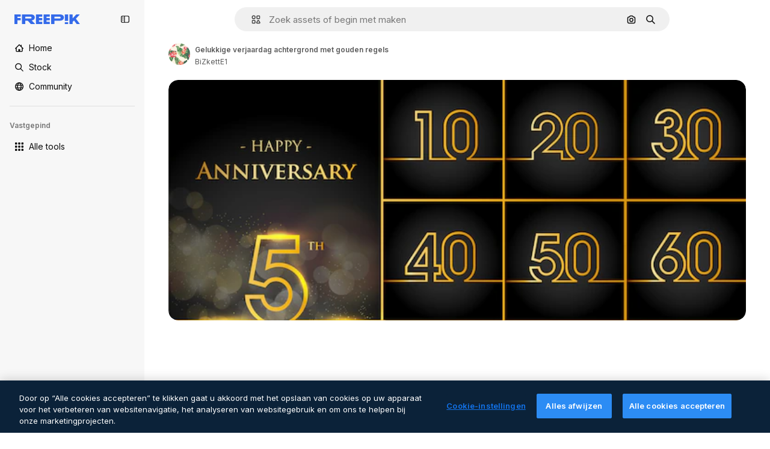

--- FILE ---
content_type: text/javascript
request_url: https://static.cdnpk.net/_next/static/HY5MhZayhcXAsDkZPCMLx/_buildManifest.js
body_size: 21831
content:
self.__BUILD_MANIFEST=function(e,t,a,s,o,n,i,u,l,c,r,d,p,h,y,v,m,g,E,B,k,A,b,D,f,I,x,L,K,j,N,F,w,S,z,_,C,H,M,G,Z,R,T,U,O,P,V,Y,q,W,J,Q,X,$,ee,et,ea,es,eo,en,ei,eu,el,ec,er,ed,ep,eh,ey,ev,em,eg,eE,eB,ek,eA,eb,eD,ef,eI,ex,eL,eK,ej,eN,eF,ew,eS,ez,e_,eC,eH,eM,eG,eZ,eR,eT,eU,eO,eP,eV,eY,eq,eW,eJ,eQ,eX,e$,e0,e8,e1,e9,e5,e4,e3,e2,e6,e7,te,tt,ta,ts,to,tn,ti,tu,tl,tc,tr,td,tp,th,ty,tv,tm,tg,tE,tB,tk,tA,tb,tD,tf,tI,tx,tL,tK,tj,tN,tF,tw,tS,tz,t_,tC,tH,tM,tG,tZ,tR,tT,tU,tO,tP,tV,tY,tq,tW,tJ,tQ,tX,t$,t0,t8,t1,t9,t5,t4,t3,t2,t6,t7,ae,at,aa,as,ao,an,ai,au,al,ac,ar,ad,ap,ah,ay,av,am,ag,aE,aB,ak,aA,ab,aD,af,aI,ax,aL,aK,aj,aN,aF,aw,aS,az,a_,aC,aH,aM,aG,aZ,aR,aT,aU,aO,aP,aV,aY,aq,aW,aJ,aQ,aX,a$,a0,a8,a1,a9,a5,a4,a3,a2,a6,a7,se,st,sa,ss,so,sn,si,su,sl,sc,sr,sd,sp,sh,sy,sv,sm,sg,sE,sB,sk,sA,sb,sD,sf,sI,sx,sL,sK,sj,sN,sF,sw,sS,sz,s_,sC,sH,sM,sG,sZ,sR,sT,sU,sO,sP,sV,sY,sq,sW,sJ,sQ,sX,s$,s0,s8,s1,s9,s5,s4,s3,s2,s6,s7,oe,ot,oa,os,oo,on,oi,ou,ol,oc,or,od,op,oh,oy,ov,om,og,oE,oB,ok,oA,ob,oD,of,oI,ox,oL,oK,oj,oN,oF,ow,oS,oz,o_,oC,oH,oM,oG,oZ,oR,oT,oU,oO,oP,oV,oY,oq,oW,oJ,oQ,oX,o$,o0,o8,o1,o9,o5,o4,o3,o2,o6,o7,ne,nt,na,ns,no,nn,ni,nu,nl,nc,nr,nd,np,nh,ny,nv,nm,ng,nE,nB,nk,nA,nb,nD,nf,nI,nx,nL,nK,nj,nN,nF,nw,nS,nz,n_,nC,nH,nM,nG,nZ,nR,nT,nU,nO,nP,nV,nY,nq,nW,nJ,nQ,nX,n$,n0,n8,n1,n9,n5,n4,n3,n2,n6,n7,ie,it,ia,is,io,ii,iu,il,ic,ir,id,ip,ih,iy,iv,im,ig,iE,iB,ik,iA,ib,iD,iI,ix,iL,iK,ij,iN,iF,iw,iS,iz,i_,iC,iH,iM,iG,iZ,iR,iT,iU,iO,iP,iV,iY,iq,iW,iJ,iQ,iX,i$,i0,i8,i1,i9,i5,i4,i3,i2,i6,i7,ue,ut,ua,us,uo,un,ui,uu,ul,uc,ur,ud,up,uh,uy,uv,um,ug,uE,uB,uk,uA,ub,uD,uf,uI,ux,uL,uK,uj,uN,uF,uw,uS,uz,u_,uC,uH,uM,uG,uZ,uR,uT,uU,uO,uP,uV,uY,uq,uW,uJ,uQ,uX,u$,u0,u8,u1,u9,u5,u4,u3,u2,u6,u7,le,lt,la,ls,lo,ln,li,lu,ll,lc,lr,ld,lp,lh,ly,lv,lm,lg,lE,lB,lk,lA,lb,lD,lf,lI,lx,lL,lK,lj,lN,lF,lw,lS,lz,l_,lC,lH,lM,lG,lZ,lR,lT,lU,lO,lP,lV,lY,lq,lW,lJ,lQ,lX,l$,l0,l8,l1,l9,l5,l4,l3,l2,l6){return{__rewrites:{afterFiles:[{has:O,source:"/:nextInternalLocale(en|nl|pt|da\\-DK)/metrics",destination:"/:nextInternalLocale/api/metrics"},{has:O,source:"/:nextInternalLocale(en|nl|pt|da\\-DK)/healthz",destination:"/:nextInternalLocale/api/healthz"},{has:[{type:e,value:aL}],source:"/en/author/:authorSlug/icons/:param(\\d{1,})",destination:"/en/author/:authorSlug/icons/page/:param"},{has:[{type:e,value:y}],source:"/:nextInternalLocale(en|nl|pt|da\\-DK)/auteur/:authorSlug/iconen/:param(\\d{1,})",destination:aK},{has:[{type:e,value:p}],source:"/:nextInternalLocale(en|nl|pt|da\\-DK)/autor/:authorSlug/icones/:param(\\d{1,})",destination:aK},{has:[{type:e,value:d}],source:"/:nextInternalLocale(en|nl|pt|da\\-DK)/forfatter/:authorSlug/ikoner/:param(\\d{1,})",destination:aK},{has:[{type:e,value:y}],source:"/:nextInternalLocale(en|nl|pt|da\\-DK)/auteur/:authorSlug/iconen",destination:aj},{has:[{type:e,value:p}],source:"/:nextInternalLocale(en|nl|pt|da\\-DK)/autor/:authorSlug/icones",destination:aj},{has:[{type:e,value:d}],source:"/:nextInternalLocale(en|nl|pt|da\\-DK)/forfatter/:authorSlug/ikoner",destination:aj},{has:[{type:e,value:y}],source:"/:nextInternalLocale(en|nl|pt|da\\-DK)/auteur/:authorSlug/videos",destination:aN},{has:[{type:e,value:p}],source:"/:nextInternalLocale(en|nl|pt|da\\-DK)/autor/:authorSlug/videos",destination:aN},{has:[{type:e,value:d}],source:"/:nextInternalLocale(en|nl|pt|da\\-DK)/forfatter/:authorSlug/videoer",destination:aN},{has:[{type:e,value:y}],source:"/:nextInternalLocale(en|nl|pt|da\\-DK)/auteur/:authorSlug/dynamische-iconen",destination:aF},{has:[{type:e,value:p}],source:"/:nextInternalLocale(en|nl|pt|da\\-DK)/autor/:authorSlug/icones-animados",destination:aF},{has:[{type:e,value:d}],source:"/:nextInternalLocale(en|nl|pt|da\\-DK)/forfatter/:authorSlug/animerede-ikoner",destination:aF},{has:[{type:e,value:y}],source:sN,destination:tc},{has:[{type:e,value:p}],source:sF,destination:tc},{has:[{type:e,value:d}],source:sw,destination:tc},{has:[{type:e,value:y}],source:"/:nextInternalLocale(en|nl|pt|da\\-DK)/auteur/:authorSlug/iconen/:param",destination:aw},{has:[{type:e,value:p}],source:"/:nextInternalLocale(en|nl|pt|da\\-DK)/autor/:authorSlug/icones/:param",destination:aw},{has:[{type:e,value:d}],source:"/:nextInternalLocale(en|nl|pt|da\\-DK)/forfatter/:authorSlug/ikoner/:param",destination:aw},{has:[{type:e,value:y}],source:"/:nextInternalLocale(en|nl|pt|da\\-DK)/auteur/:authorSlug/videos/:page",destination:aS},{has:[{type:e,value:p}],source:"/:nextInternalLocale(en|nl|pt|da\\-DK)/autor/:authorSlug/videos/:page",destination:aS},{has:[{type:e,value:d}],source:"/:nextInternalLocale(en|nl|pt|da\\-DK)/forfatter/:authorSlug/videoer/:page",destination:aS},{has:[{type:e,value:y}],source:"/:nextInternalLocale(en|nl|pt|da\\-DK)/auteur/:authorSlug/dynamische-iconen/:param",destination:az},{has:[{type:e,value:p}],source:"/:nextInternalLocale(en|nl|pt|da\\-DK)/autor/:authorSlug/icones-animados/:param",destination:az},{has:[{type:e,value:d}],source:"/:nextInternalLocale(en|nl|pt|da\\-DK)/forfatter/:authorSlug/animerede-ikoner/:param",destination:az},{has:[{type:e,value:y}],source:"/:nextInternalLocale(en|nl|pt|da\\-DK)/auteur/:authorSlug",destination:a_},{has:[{type:e,value:p}],source:"/:nextInternalLocale(en|nl|pt|da\\-DK)/autor/:authorSlug",destination:a_},{has:[{type:e,value:d}],source:"/:nextInternalLocale(en|nl|pt|da\\-DK)/forfatter/:authorSlug",destination:a_},{has:[{type:e,value:y}],source:"/:nextInternalLocale(en|nl|pt|da\\-DK)/auteur/:authorSlug/:param",destination:aC},{has:[{type:e,value:p}],source:"/:nextInternalLocale(en|nl|pt|da\\-DK)/autor/:authorSlug/:param",destination:aC},{has:[{type:e,value:d}],source:"/:nextInternalLocale(en|nl|pt|da\\-DK)/forfatter/:authorSlug/:param",destination:aC},{has:[{type:e,value:y}],source:sN,destination:tc},{has:[{type:e,value:p}],source:sF,destination:tc},{has:[{type:e,value:d}],source:sw,destination:tc},{has:[{type:e,value:y}],source:"/:nextInternalLocale(en|nl|pt|da\\-DK)/gratis-disney-sjabloon/:code*",destination:sS},{has:[{type:e,value:p}],source:"/:nextInternalLocale(en|nl|pt|da\\-DK)/modelo-disney-gratuito/:code*",destination:sS},{has:[{type:e,value:y}],source:"/:nextInternalLocale(en|nl|pt|da\\-DK)/premium-disney-sjabloon/:code*",destination:sz},{has:[{type:e,value:p}],source:"/:nextInternalLocale(en|nl|pt|da\\-DK)/modelo-disney-premium/:code*",destination:sz},{has:[{type:e,value:y}],source:"/:nextInternalLocale(en|nl|pt|da\\-DK)/vrije-foto-vectoren/:param*",destination:aH},{has:[{type:e,value:p}],source:"/:nextInternalLocale(en|nl|pt|da\\-DK)/fotos-vetores-gratis/:param*",destination:aH},{has:[{type:e,value:d}],source:"/:nextInternalLocale(en|nl|pt|da\\-DK)/gratis-foto-vektorer/:param*",destination:aH},{has:[{type:e,value:N}],source:"/:nextInternalLocale(en|nl|pt|da\\-DK)/free-photos-vectors/:param*",destination:x},{has:[{type:e,value:A},{type:t,key:h}],source:aM,destination:tF},{has:[{type:e,value:A}],source:aM,destination:tw},{has:[{type:e,value:y},{type:t,key:h}],source:aG,destination:tF},{has:[{type:e,value:y}],source:aG,destination:tw},{has:[{type:e,value:p},{type:t,key:h}],source:aZ,destination:tF},{has:[{type:e,value:p}],source:aZ,destination:tw},{has:[{type:e,value:d},{type:t,key:h}],source:aR,destination:tF},{has:[{type:e,value:d}],source:aR,destination:tw},{has:[{type:e,value:y}],source:aG,destination:aT},{has:[{type:e,value:p}],source:aZ,destination:aT},{has:[{type:e,value:d}],source:aR,destination:aT},{has:[{type:e,value:y}],source:"/:nextInternalLocale(en|nl|pt|da\\-DK)/iconen/:id*",destination:aU},{has:[{type:e,value:p}],source:"/:nextInternalLocale(en|nl|pt|da\\-DK)/icones/:id*",destination:aU},{has:[{type:e,value:d}],source:"/:nextInternalLocale(en|nl|pt|da\\-DK)/iconer/:id*",destination:aU},{has:[{type:e,value:y}],source:"/:nextInternalLocale(en|nl|pt|da\\-DK)/icoon/:id*",destination:aO},{has:[{type:e,value:p}],source:"/:nextInternalLocale(en|nl|pt|da\\-DK)/icone/:id*",destination:aO},{has:[{type:e,value:d}],source:"/:nextInternalLocale(en|nl|pt|da\\-DK)/ikon/:id*",destination:aO},{has:[{type:e,value:N}],source:aM,destination:x},{has:[{type:e,value:N}],source:"/:nextInternalLocale(en|nl|pt|da\\-DK)/icons/:id*",destination:x},{has:[{type:e,value:N}],source:"/:nextInternalLocale(en|nl|pt|da\\-DK)/icon/:id*",destination:x},{has:[{type:e,value:p}],source:"/:nextInternalLocale(en|nl|pt|da\\-DK)/ai/gerador-icones/ferramenta",destination:s_},{has:[{type:e,value:d}],source:"/:nextInternalLocale(en|nl|pt|da\\-DK)/ai/ikongenerator/vaerktoej",destination:s_},{has:[{type:e,value:A},{type:t,key:h}],source:tS,destination:tz},{has:[{type:e,value:A}],source:tS,destination:t_},{has:[{type:e,value:y},{type:t,key:h}],source:tS,destination:tz},{has:[{type:e,value:y}],source:tS,destination:t_},{has:[{type:e,value:p},{type:t,key:h}],source:aP,destination:tz},{has:[{type:e,value:p}],source:aP,destination:t_},{has:[{type:e,value:d},{type:t,key:h}],source:aV,destination:tz},{has:[{type:e,value:d}],source:aV,destination:t_},{has:[{type:e,value:p}],source:aP,destination:sC},{has:[{type:e,value:d}],source:aV,destination:sC},{has:[{type:e,value:y}],source:"/:nextInternalLocale(en|nl|pt|da\\-DK)/dynamisch-icon/:id*",destination:aY},{has:[{type:e,value:p}],source:"/:nextInternalLocale(en|nl|pt|da\\-DK)/icone-animado/:id*",destination:aY},{has:[{type:e,value:d}],source:"/:nextInternalLocale(en|nl|pt|da\\-DK)/animeret-ikon/:id*",destination:aY},{has:[{type:t,key:h},{type:e,value:A}],source:sH,destination:tC},{has:[{type:e,value:A}],source:sH,destination:tH},{has:[{type:t,key:h},{type:e,value:y}],source:sM,destination:tC},{has:[{type:e,value:y}],source:sM,destination:tH},{has:[{type:t,key:h},{type:e,value:p}],source:sG,destination:tC},{has:[{type:e,value:p}],source:sG,destination:tH},{has:[{type:t,key:h},{type:e,value:d}],source:sZ,destination:tC},{has:[{type:e,value:d}],source:sZ,destination:tH},{has:[{type:e,value:A},{type:t,key:h}],source:eu,destination:tM},{has:[{type:e,value:A}],source:eu,destination:tG},{has:[{type:e,value:y},{type:t,key:h}],source:eu,destination:tM},{has:[{type:e,value:y}],source:eu,destination:tG},{has:[{type:e,value:p},{type:t,key:h}],source:eu,destination:tM},{has:[{type:e,value:p}],source:eu,destination:tG},{has:[{type:e,value:d},{type:t,key:h}],source:eu,destination:tM},{has:[{type:e,value:d}],source:eu,destination:tG},{has:[{type:e,value:"www.freepik.es|freepik.es|br.freepik.com|localhost"}],source:"/:nextInternalLocale(en|nl|pt|da\\-DK)/mockups/categorias/:slug",destination:"/:nextInternalLocale/mockups/category/:slug"},{has:[{type:e,value:tf}],source:"/it/mockups/categorie/:slug",destination:"/it/mockups/category/:slug"},{has:[{type:e,value:tI}],source:"/fr/mockups/categories/:slug",destination:"/fr/mockups/category/:slug"},{has:[{type:e,value:tx}],source:"/de/mockups/kategorien/:slug",destination:"/de/mockups/category/:slug"},{has:[{type:e,value:y}],source:"/nl/mockups/categorien/:slug",destination:"/nl/mockups/category/:slug"},{has:[{type:e,value:aq}],source:"/ja/%E3%83%A2%E3%83%83%E3%82%AF%E3%82%A2%E3%83%83%E3%83%97/%E3%82%AB%E3%83%86%E3%82%B4%E3%83%AA%E3%83%BC/:slug",destination:"/ja/mockups/category/:slug"},{has:[{type:e,value:aW}],source:"/ko/%EB%AA%A9%EC%97%85/%EC%B9%B4%ED%85%8C%EA%B3%A0%EB%A6%AC/:slug",destination:"/ko/mockups/category/:slug"},{has:[{type:e,value:tL}],source:"/pl/mockups/kategorie/:slug",destination:"/pl/mockups/category/:slug"},{has:[{type:e,value:sR}],source:"/ru/%D0%BC%D0%BE%D0%BA%D0%B0%D0%BF%D1%8B/k%D0%B0%D1%82%D0%B5%D0%B3%D0%BE%D1%80%D0%B8%D0%B8/:slug",destination:"/ru/mockups/category/:slug"},{has:[{type:e,value:el}],source:"/zh-HK/%E6%A8%A3%E6%9C%AC/%E9%A1%9E%E5%88%A5/:slug",destination:"/zh-HK/mockups/category/:slug"},{has:[{type:e,value:ec}],source:"/hi-IN/%E0%A4%AE%E0%A5%89%E0%A4%95%E0%A4%85%E0%A4%AA/%E0%A4%95%E0%A5%87%E0%A4%9F%E0%A5%87%E0%A4%97%E0%A4%B0%E0%A5%80/:slug",destination:"/hi-IN/mockups/category/:slug"},{has:[{type:e,value:er}],source:"/th-TH/%E0%B8%8A%E0%B8%B4%E0%B9%89%E0%B8%99%E0%B8%87%E0%B8%B2%E0%B8%99%E0%B8%88%E0%B8%B3%E0%B8%A5%E0%B8%AD%E0%B8%87/%E0%B8%AB%E0%B8%A1%E0%B8%A7%E0%B8%94%E0%B8%AB%E0%B8%A1%E0%B8%B9%E0%B9%88/:slug",destination:"/th-TH/mockups/category/:slug"},{has:[{type:e,value:ed}],source:"/cs-CZ/mockupy/kategorie/:slug",destination:"/cs-CZ/mockups/category/:slug"},{has:[{type:e,value:d}],source:"/da-DK/mockups/kategori/:slug",destination:"/da-DK/mockups/category/:slug"},{has:[{type:e,value:ep}],source:"/fi-FI/mallikuvat/kategoria/:slug",destination:"/fi-FI/mockups/category/:slug"},{has:[{type:e,value:eh}],source:"/nb-NO/mockups/kategori/:slug",destination:"/nb-NO/mockups/category/:slug"},{has:[{type:e,value:ey}],source:"/sv-SE/mockups/kategori/:slug",destination:"/sv-SE/mockups/category/:slug"},{has:[{type:e,value:ev}],source:"/tr-TR/mockup/kategori/:slug",destination:"/tr-TR/mockups/category/:slug"},{has:[{type:e,value:em}],source:"/id-ID/mockup/kategori/:slug",destination:"/id-ID/mockups/category/:slug"},{has:[{type:e,value:eg}],source:"/vi-VN/mo-hinh/danh-muc/:slug",destination:"/vi-VN/mockups/category/:slug"},{has:[{type:e,value:eE}],source:"/af-ZA/voorstellings/kategorie/:slug",destination:"/af-ZA/mockups/category/:slug"},{has:[{type:e,value:eB}],source:"/az-AZ/maketl%c9%99r/kateqoriya/:slug",destination:"/az-AZ/mockups/category/:slug"},{has:[{type:e,value:ek}],source:"/be-BY/%d0%bc%d0%b0%d0%ba%d0%b0%d0%bf%d1%8b/%d0%ba%d0%b0%d1%82%d1%8d%d0%b3%d0%be%d1%80%d1%8b%d1%8f/:slug",destination:"/be-BY/mockups/category/:slug"},{has:[{type:e,value:eA}],source:"/bg-BG/%D0%BC%D0%B0%D0%BA%D0%B5%D1%82%D0%B8/%D0%BA%D0%B0%D1%82%D0%B5%D0%B3%D0%BE%D1%80%D0%B8%D1%8F/:slug",destination:"/bg-BG/mockups/category/:slug"},{has:[{type:e,value:eb}],source:"/bn-BD/%E0%A6%AE%E0%A6%95%E0%A6%86%E0%A6%AA/%E0%A6%95%E0%A7%8D%E0%A6%AF%E0%A6%BE%E0%A6%9F%E0%A6%BE%E0%A6%97%E0%A6%B0%E0%A6%BF/:slug",destination:"/bn-BD/mockups/category/:slug"},{has:[{type:e,value:eD}],source:"/bs-BA/makete/kategorija/:slug",destination:"/bs-BA/mockups/category/:slug"},{has:[{type:e,value:ef}],source:"/ceb-PH/mga-mockup/kategoriya/:slug",destination:"/ceb-PH/mockups/category/:slug"},{has:[{type:e,value:eI}],source:"/el-GR/mockups/katigoria/:slug",destination:"/el-GR/mockups/category/:slug"},{has:[{type:e,value:ex}],source:"/et-EE/makette/kategooria/:slug",destination:"/et-EE/mockups/category/:slug"},{has:[{type:e,value:eL}],source:"/gu-IN/%e0%aa%ae%e0%ab%8b%e0%aa%95%e0%aa%85%e0%aa%aa%e0%ab%8d%e0%aa%b8/%e0%aa%b6%e0%ab%8d%e0%aa%b0%e0%ab%87%e0%aa%a3%e0%ab%80/:slug",destination:"/gu-IN/mockups/category/:slug"},{has:[{type:e,value:eK}],source:"/ha-NG/tsararrun-samfura/naui/:slug",destination:"/ha-NG/mockups/category/:slug"},{has:[{type:e,value:ej}],source:"/hr-HR/makete/kategorija/:slug",destination:"/hr-HR/mockups/category/:slug"},{has:[{type:e,value:eN}],source:"/hu-HU/makettek/kategoria/:slug",destination:"/hu-HU/mockups/category/:slug"},{has:[{type:e,value:eF}],source:"/hy-AM/%d5%b4%d5%a1%d5%af%d5%a5%d5%bf%d5%b6%d5%a5%d6%80/%d5%af%d5%a1%d5%bf%d5%a5%d5%a3%d5%b8%d6%80%d5%ab%d5%a1/:slug",destination:"/hy-AM/mockups/category/:slug"},{has:[{type:e,value:ew}],source:"/ig-NG/ihe-nlereanya/%e1%bb%a5d%e1%bb%8b/:slug",destination:"/ig-NG/mockups/category/:slug"},{has:[{type:e,value:eS}],source:"/is-IS/fleiri-synishorn/flokkur/:slug",destination:"/is-IS/mockups/category/:slug"},{has:[{type:e,value:ez}],source:"/jv-ID/para-mockup/kategori/:slug",destination:"/jv-ID/mockups/category/:slug"},{has:[{type:e,value:e_}],source:"/ka-GE/%e1%83%9b%e1%83%90%e1%83%99%e1%83%94%e1%83%a2%e1%83%94%e1%83%91%e1%83%98/%e1%83%99%e1%83%90%e1%83%a2%e1%83%94%e1%83%92%e1%83%9d%e1%83%a0%e1%83%98%e1%83%90/:slug",destination:"/ka-GE/mockups/category/:slug"},{has:[{type:e,value:eC}],source:"/kk-KZ/%d0%bc%d0%be%d0%ba%d0%b0%d0%bf%d1%82%d0%b0%d1%80/%d1%81%d0%b0%d0%bd%d0%b0%d1%82/:slug",destination:"/kk-KZ/mockups/category/:slug"},{has:[{type:e,value:eH}],source:"/km-KH/%e1%9e%85%e1%9f%92%e1%9e%9a%e1%9e%be%e1%9e%93%e1%9e%82%e1%9f%86%e1%9e%9a%e1%9e%bc/%e1%9e%94%e1%9f%92%e1%9e%9a%e1%9e%97%e1%9f%81%e1%9e%91/:slug",destination:"/km-KH/mockups/category/:slug"},{has:[{type:e,value:eM}],source:"/kn-IN/%e0%b2%86%e0%b2%95%e0%b3%83%e0%b2%a4%e0%b2%bf-%e0%b2%ae%e0%b2%be%e0%b2%a6%e0%b2%b0%e0%b2%bf/%e0%b2%b5%e0%b2%b0%e0%b3%8d%e0%b2%97/:slug",destination:"/kn-IN/mockups/category/:slug"},{has:[{type:e,value:eG}],source:"/lo-LA/%E0%BA%AB%E0%BA%BC%E0%BA%B2%E0%BA%8D%E0%BB%81%E0%BA%9A%E0%BA%9A%E0%BA%88%E0%BA%B3%E0%BA%A5%E0%BA%AD%E0%BA%87/%E0%BA%9B%E0%BA%B0%E0%BB%80%E0%BA%9E%E0%BA%94/:slug",destination:"/lo-LA/mockups/category/:slug"},{has:[{type:e,value:eZ}],source:"/lt-LT/maketai/kategorija/:slug",destination:"/lt-LT/mockups/category/:slug"},{has:[{type:e,value:eR}],source:"/lv-LV/maketiem/kategorija/:slug",destination:"/lv-LV/mockups/category/:slug"},{has:[{type:e,value:eT}],source:"/mk-MK/%d0%bc%d0%b0%d0%ba%d0%b5%d1%82%d0%b8/%d0%ba%d0%b0%d1%82%d0%b5%d0%b3%d0%be%d1%80%d0%b8%d1%98%d0%b0/:slug",destination:"/mk-MK/mockups/category/:slug"},{has:[{type:e,value:eU}],source:"/ml-IN/%e0%b4%ae%e0%b5%8b%e0%b4%95%e0%b5%8d%e0%b4%95%e0%b4%aa%e0%b5%8d%e0%b4%aa%e0%b5%81%e0%b4%95%e0%b5%be/%e0%b4%b5%e0%b4%bf%e0%b4%ad%e0%b4%be%e0%b4%97%e0%b4%82/:slug",destination:"/ml-IN/mockups/category/:slug"},{has:[{type:e,value:eO}],source:"/mn-MN/%d1%82%d0%b0%d0%bd%d0%b8%d0%bb%d1%86%d1%83%d1%83%d0%bb%d0%b3%d0%b0-%d0%b7%d0%b0%d0%b3%d0%b2%d0%b0%d1%80%d1%83%d1%83%d0%b4/%d0%b0%d0%bd%d0%b3%d0%b8%d0%bb%d0%b0%d0%bb/:slug",destination:"/mn-MN/mockups/category/:slug"},{has:[{type:e,value:eP}],source:"/mr-IN/%E0%A4%AE%E0%A5%89%E0%A4%95%E0%A4%85%E0%A4%AA%E0%A5%8D%E0%A4%B8/%E0%A4%B5%E0%A4%B0%E0%A5%8D%E0%A4%97/:slug",destination:"/mr-IN/mockups/category/:slug"},{has:[{type:e,value:eV}],source:"/ms-MY/mockup-berbilang/kategori/:slug",destination:"/ms-MY/mockups/category/:slug"},{has:[{type:e,value:eY}],source:"/my-MM/%e1%80%99%e1%80%b1%e1%80%ac%e1%80%b7%e1%80%80%e1%80%95%e1%80%ba%e1%80%99%e1%80%bb%e1%80%ac%e1%80%b8/%e1%80%a1%e1%80%99%e1%80%bb%e1%80%ad%e1%80%af%e1%80%b8%e1%80%a1%e1%80%85%e1%80%ac%e1%80%b8/:slug",destination:"/my-MM/mockups/category/:slug"},{has:[{type:e,value:eq}],source:"/ne-NP/%e0%a4%ae%e0%a5%8b%e0%a4%95%e0%a4%85%e0%a4%aa%e0%a4%b9%e0%a4%b0%e0%a5%82/%e0%a4%b6%e0%a5%8d%e0%a4%b0%e0%a5%87%e0%a4%a3%e0%a5%80/:slug",destination:"/ne-NP/mockups/category/:slug"},{has:[{type:e,value:eW}],source:"/pa-IN/%e0%a8%ae%e0%a9%8c%e0%a8%95%e0%a8%85%e0%a9%b1%e0%a8%aa%e0%a8%b8/%e0%a8%b8%e0%a8%bc%e0%a9%8d%e0%a8%b0%e0%a9%87%e0%a8%a3%e0%a9%80/:slug",destination:"/pa-IN/mockups/category/:slug"},{has:[{type:e,value:"pt.freepik.com|localhost"}],source:"/pt/mockups/categorias/:slug",destination:"/pt/mockups/category/:slug"},{has:[{type:e,value:eJ}],source:"/ro-RO/mockup-uri/categorie/:slug",destination:"/ro-RO/mockups/category/:slug"},{has:[{type:e,value:eQ}],source:"/si-LK/%E0%B6%B6%E0%B7%9C%E0%B7%84%E0%B7%9D-%E0%B6%B8%E0%B7%9C%E0%B6%9A%E0%B7%8A%E0%B6%85%E0%B6%B4%E0%B7%8A/%E0%B6%B4%E0%B7%8A%E0%B6%BB%E0%B7%80%E0%B6%BB%E0%B7%8A%E0%B6%9C%E0%B6%BA/:slug",destination:"/si-LK/mockups/category/:slug"},{has:[{type:e,value:eX}],source:"/sk-SK/mockupy/kateg%c3%b3ria/:slug",destination:"/sk-SK/mockups/category/:slug"},{has:[{type:e,value:e$}],source:"/sl-SI/maket/kategorija/:slug",destination:"/sl-SI/mockups/category/:slug"},{has:[{type:e,value:e0}],source:"/so-SO/muunado/qeybta/:slug",destination:"/so-SO/mockups/category/:slug"},{has:[{type:e,value:e8}],source:"/sq-AL/disa-makete/kategori/:slug",destination:"/sq-AL/mockups/category/:slug"},{has:[{type:e,value:e1}],source:"/sr-RS/makete/kategorija/:slug",destination:"/sr-RS/mockups/category/:slug"},{has:[{type:e,value:e9}],source:"/sw-KE/maktaba/kategoria/:slug",destination:"/sw-KE/mockups/category/:slug"},{has:[{type:e,value:e5}],source:"/ta-IN/%E0%AE%A8%E0%AE%95%E0%AE%B2%E0%AF%8D-%E0%AE%B5%E0%AE%9F%E0%AE%BF%E0%AE%B5%E0%AE%99%E0%AF%8D%E0%AE%95%E0%AE%B3%E0%AF%8D/%E0%AE%B5%E0%AE%95%E0%AF%88/:slug",destination:"/ta-IN/mockups/category/:slug"},{has:[{type:e,value:e4}],source:"/te-IN/%E0%B0%AE%E0%B0%BE%E0%B0%95%E0%B1%8D%E0%B0%AA%E0%B1%8D%E0%B0%B2%E0%B1%81/%E0%B0%B5%E0%B0%B0%E0%B1%8D%E0%B0%97%E0%B0%82/:slug",destination:"/te-IN/mockups/category/:slug"},{has:[{type:e,value:e3}],source:"/tl-PH/mga-mockup/kategorya/:slug",destination:"/tl-PH/mockups/category/:slug"},{has:[{type:e,value:e2}],source:"/uk-UA/%D0%BC%D0%BE%D0%BA%D0%B0%D0%BF%D0%B8/%D0%BA%D0%B0%D1%82%D0%B5%D0%B3%D0%BE%D1%80%D1%96%D1%8F/:slug",destination:"/uk-UA/mockups/category/:slug"},{has:[{type:e,value:e6}],source:"/uz-UZ/maketlar/kategoriya/:slug",destination:"/uz-UZ/mockups/category/:slug"},{has:[{type:e,value:e7}],source:"/yo-NG/%c3%a0w%e1%bb%8dn-%c3%a0p%e1%ba%b9%e1%ba%b9r%e1%ba%b9-%c3%a0w%c3%b2r%c3%a1n/%e1%ba%b9ka/:slug",destination:"/yo-NG/mockups/category/:slug"},{has:[{type:e,value:te}],source:"/zh-CN/%E6%A8%A1%E5%9E%8B/%E7%B1%BB%E5%88%AB/:slug",destination:"/zh-CN/mockups/category/:slug"},{has:[{type:e,value:tt}],source:"/zh-TW/%e5%a4%9a%e5%80%8b%e6%a8%a1%e6%93%ac%e5%9c%96/%e9%a1%9e%e5%88%a5/:slug",destination:"/zh-TW/mockups/category/:slug"},{has:[{type:e,value:ta}],source:"/zu-ZA/izifanekiso/isigaba/:slug",destination:"/zu-ZA/mockups/category/:slug"},{has:[{type:e,value:"(nl|br|dk).freepik.com|localhost"}],source:"/:nextInternalLocale(en|nl|pt|da\\-DK)/fotos/:param+",destination:"/:nextInternalLocale/photos/:param+"},{has:[{type:e,value:N}],source:"/:nextInternalLocale(en|nl|pt|da\\-DK)/photos/:param+",destination:x},{has:[{type:e,value:y}],source:"/:nextInternalLocale(en|nl|pt|da\\-DK)/vrije-psd",destination:aJ},{has:[{type:e,value:p}],source:"/:nextInternalLocale(en|nl|pt|da\\-DK)/psd-popular",destination:aJ},{has:[{type:e,value:d}],source:"/:nextInternalLocale(en|nl|pt|da\\-DK)/populaere-psd",destination:aJ},{has:[{type:e,value:y}],source:"/:nextInternalLocale(en|nl|pt|da\\-DK)/vrije-psd/:param*",destination:aQ},{has:[{type:e,value:p}],source:"/:nextInternalLocale(en|nl|pt|da\\-DK)/psd-popular/:param*",destination:aQ},{has:[{type:e,value:d}],source:"/:nextInternalLocale(en|nl|pt|da\\-DK)/populaere-psd/:param*",destination:aQ},{has:[{type:t,key:h},{type:e,value:A}],source:sT,destination:tZ},{has:[{type:e,value:A}],source:sT,destination:tR},{has:[{type:t,key:h},{type:e,value:y}],source:tr,destination:tZ},{has:[{type:e,value:y}],source:tr,destination:tR},{has:[{type:t,key:h},{type:e,value:p}],source:tr,destination:tZ},{has:[{type:e,value:p}],source:tr,destination:tR},{has:[{type:t,key:h},{type:e,value:d}],source:tr,destination:tZ},{has:[{type:e,value:d}],source:tr,destination:tR},{has:[{type:e,value:y}],source:"/:nextInternalLocale(en|nl|pt|da\\-DK)/prijzen",destination:aX},{has:[{type:e,value:p}],source:"/:nextInternalLocale(en|nl|pt|da\\-DK)/pre%C3%A7os",destination:aX},{has:[{type:e,value:d}],source:"/:nextInternalLocale(en|nl|pt|da\\-DK)/priser",destination:aX},{has:[{type:e,value:y}],source:"/:nextInternalLocale(en|nl|pt|da\\-DK)/prijzen/:id*",destination:a$},{has:[{type:e,value:p}],source:"/:nextInternalLocale(en|nl|pt|da\\-DK)/pre%C3%A7os/:id*",destination:a$},{has:[{type:e,value:d}],source:"/:nextInternalLocale(en|nl|pt|da\\-DK)/priser/:id*",destination:a$},{has:[{type:e,value:y}],source:"/:nextInternalLocale(en|nl|pt|da\\-DK)/vrije-vector",destination:a0},{has:[{type:e,value:p}],source:"/:nextInternalLocale(en|nl|pt|da\\-DK)/vetores-gratis",destination:a0},{has:[{type:e,value:d}],source:"/:nextInternalLocale(en|nl|pt|da\\-DK)/gratis-vektor",destination:a0},{has:[{type:e,value:y}],source:"/:nextInternalLocale(en|nl|pt|da\\-DK)/vrije-vector/:id*",destination:a8},{has:[{type:e,value:p}],source:"/:nextInternalLocale(en|nl|pt|da\\-DK)/vetores-gratis/:id*",destination:a8},{has:[{type:e,value:d}],source:"/:nextInternalLocale(en|nl|pt|da\\-DK)/gratis-vektor/:id*",destination:a8},{has:[{type:e,value:p}],source:"/:nextInternalLocale(en|nl|pt|da\\-DK)/vetores-premium",destination:sU},{has:[{type:e,value:d}],source:"/:nextInternalLocale(en|nl|pt|da\\-DK)/premium-vektor",destination:sU},{has:[{type:e,value:p}],source:"/:nextInternalLocale(en|nl|pt|da\\-DK)/vetores-premium/:id*",destination:sO},{has:[{type:e,value:d}],source:"/:nextInternalLocale(en|nl|pt|da\\-DK)/premium-vektor/:id*",destination:sO},{has:[{type:e,value:y}],source:"/:nextInternalLocale(en|nl|pt|da\\-DK)/vrije-photo",destination:a1},{has:[{type:e,value:p}],source:"/:nextInternalLocale(en|nl|pt|da\\-DK)/fotos-gratis",destination:a1},{has:[{type:e,value:d}],source:"/:nextInternalLocale(en|nl|pt|da\\-DK)/gratis-foto",destination:a1},{has:[{type:e,value:y}],source:"/:nextInternalLocale(en|nl|pt|da\\-DK)/vrije-photo/:id*",destination:a9},{has:[{type:e,value:p}],source:"/:nextInternalLocale(en|nl|pt|da\\-DK)/fotos-gratis/:id*",destination:a9},{has:[{type:e,value:d}],source:"/:nextInternalLocale(en|nl|pt|da\\-DK)/gratis-foto/:id*",destination:a9},{has:[{type:e,value:p}],source:"/:nextInternalLocale(en|nl|pt|da\\-DK)/fotos-premium",destination:sP},{has:[{type:e,value:d}],source:"/:nextInternalLocale(en|nl|pt|da\\-DK)/premium-foto",destination:sP},{has:[{type:e,value:p}],source:"/:nextInternalLocale(en|nl|pt|da\\-DK)/fotos-premium/:id*",destination:sV},{has:[{type:e,value:d}],source:"/:nextInternalLocale(en|nl|pt|da\\-DK)/premium-foto/:id*",destination:sV},{has:[{type:e,value:y}],source:"/:nextInternalLocale(en|nl|pt|da\\-DK)/psd-gratis",destination:a5},{has:[{type:e,value:p}],source:"/:nextInternalLocale(en|nl|pt|da\\-DK)/psd-gratuitas",destination:a5},{has:[{type:e,value:d}],source:"/:nextInternalLocale(en|nl|pt|da\\-DK)/gratis-psd",destination:a5},{has:[{type:e,value:y}],source:"/:nextInternalLocale(en|nl|pt|da\\-DK)/psd-gratis/:id*",destination:a4},{has:[{type:e,value:p}],source:"/:nextInternalLocale(en|nl|pt|da\\-DK)/psd-gratuitas/:id*",destination:a4},{has:[{type:e,value:d}],source:"/:nextInternalLocale(en|nl|pt|da\\-DK)/gratis-psd/:id*",destination:a4},{has:[{type:e,value:p}],source:"/:nextInternalLocale(en|nl|pt|da\\-DK)/psd-premium",destination:"/:nextInternalLocale/premium-psd"},{has:[{type:e,value:p}],source:"/:nextInternalLocale(en|nl|pt|da\\-DK)/psd-premium/:id*",destination:"/:nextInternalLocale/premium-psd/:id*"},{has:[{type:e,value:y}],source:"/:nextInternalLocale(en|nl|pt|da\\-DK)/gratis-ai-afbeelding",destination:a3},{has:[{type:e,value:p}],source:"/:nextInternalLocale(en|nl|pt|da\\-DK)/imagem-ia-gratis",destination:a3},{has:[{type:e,value:d}],source:"/:nextInternalLocale(en|nl|pt|da\\-DK)/gratis-ai-billede",destination:a3},{has:[{type:e,value:y}],source:"/:nextInternalLocale(en|nl|pt|da\\-DK)/gratis-ai-afbeelding/:id*",destination:a2},{has:[{type:e,value:p}],source:"/:nextInternalLocale(en|nl|pt|da\\-DK)/imagem-ia-gratis/:id*",destination:a2},{has:[{type:e,value:d}],source:"/:nextInternalLocale(en|nl|pt|da\\-DK)/gratis-ai-billede/:id*",destination:a2},{has:[{type:e,value:y}],source:"/:nextInternalLocale(en|nl|pt|da\\-DK)/premium-ai-afbeelding",destination:a6},{has:[{type:e,value:p}],source:"/:nextInternalLocale(en|nl|pt|da\\-DK)/imagem-ia-premium",destination:a6},{has:[{type:e,value:d}],source:"/:nextInternalLocale(en|nl|pt|da\\-DK)/premium-ai-billede",destination:a6},{has:[{type:e,value:y}],source:"/:nextInternalLocale(en|nl|pt|da\\-DK)/premium-ai-afbeelding/:id*",destination:a7},{has:[{type:e,value:p}],source:"/:nextInternalLocale(en|nl|pt|da\\-DK)/imagem-ia-premium/:id*",destination:a7},{has:[{type:e,value:d}],source:"/:nextInternalLocale(en|nl|pt|da\\-DK)/premium-ai-billede/:id*",destination:a7},{has:[{type:e,value:N}],source:"/:nextInternalLocale(en|nl|pt|da\\-DK)/free-vector",destination:x},{has:[{type:e,value:N}],source:"/:nextInternalLocale(en|nl|pt|da\\-DK)/free-vector/:id*",destination:x},{has:[{type:e,value:tT}],source:"/:nextInternalLocale(en|nl|pt|da\\-DK)/premium-vector",destination:x},{has:[{type:e,value:tT}],source:"/:nextInternalLocale(en|nl|pt|da\\-DK)/premium-vector/:id*",destination:x},{has:[{type:e,value:N}],source:"/:nextInternalLocale(en|nl|pt|da\\-DK)/free-photo",destination:x},{has:[{type:e,value:N}],source:"/:nextInternalLocale(en|nl|pt|da\\-DK)/free-photo/:id*",destination:x},{has:[{type:e,value:tT}],source:"/:nextInternalLocale(en|nl|pt|da\\-DK)/premium-photo",destination:x},{has:[{type:e,value:tT}],source:"/:nextInternalLocale(en|nl|pt|da\\-DK)/premium-photo/:id*",destination:x},{has:[{type:e,value:N}],source:"/:nextInternalLocale(en|nl|pt|da\\-DK)/free-psd",destination:x},{has:[{type:e,value:N}],source:"/:nextInternalLocale(en|nl|pt|da\\-DK)/free-psd/:id*",destination:x},{has:[{type:e,value:tK}],source:"/:nextInternalLocale(en|nl|pt|da\\-DK)/premium-psd",destination:x},{has:[{type:e,value:tK}],source:"/:nextInternalLocale(en|nl|pt|da\\-DK)/premium-psd/:id*",destination:x},{has:[{type:e,value:N}],source:"/:nextInternalLocale(en|nl|pt|da\\-DK)/free-ai-image",destination:x},{has:[{type:e,value:N}],source:"/:nextInternalLocale(en|nl|pt|da\\-DK)/free-ai-image/:id*",destination:x},{has:[{type:e,value:N}],source:"/:nextInternalLocale(en|nl|pt|da\\-DK)/premium-ai-image",destination:x},{has:[{type:e,value:N}],source:"/:nextInternalLocale(en|nl|pt|da\\-DK)/premium-ai-image/:id*",destination:x},{has:[{type:e,value:N}],source:se,destination:x},{has:[{type:e,value:N}],source:"/:nextInternalLocale(en|nl|pt|da\\-DK)/templates/:id*",destination:x},{has:[{type:t,key:h},{type:e,value:A}],source:ts,destination:tU},{has:[{type:e,value:A}],source:ts,destination:tO},{has:[{type:t,key:h},{type:e,value:y}],source:ts,destination:tU},{has:[{type:e,value:y}],source:ts,destination:tO},{has:[{type:t,key:h},{type:e,value:p}],source:ts,destination:tU},{has:[{type:e,value:p}],source:ts,destination:tO},{has:[{type:t,key:h},{type:e,value:d}],source:ts,destination:tU},{has:[{type:e,value:d}],source:ts,destination:tO},{has:[{type:t,key:h},{type:e,value:A}],source:se,destination:tP},{has:[{type:e,value:A}],source:se,destination:tV},{has:[{type:t,key:h},{type:e,value:y}],source:sY,destination:tP},{has:[{type:e,value:y}],source:sY,destination:tV},{has:[{type:t,key:h},{type:e,value:p}],source:sq,destination:tP},{has:[{type:e,value:p}],source:sq,destination:tV},{has:[{type:t,key:h},{type:e,value:d}],source:sW,destination:tP},{has:[{type:e,value:d}],source:sW,destination:tV},{has:[{type:e,value:"www.freepik.com|freepik.com|ru.freepik.com|localhost"}],source:"/:nextInternalLocale(en|nl|pt|da\\-DK)/create/:slug",destination:"/:nextInternalLocale/templates/category/:slug"},{has:[{type:e,value:"www.freepik.es|freepik.es|localhost"}],source:"/es/crear/:slug",destination:"/es/templates/category/:slug"},{has:[{type:e,value:tx}],source:"/de/erstellen/:slug",destination:"/de/templates/category/:slug"},{has:[{type:e,value:tI}],source:"/fr/creer/:slug",destination:"/fr/templates/category/:slug"},{has:[{type:e,value:tf}],source:"/it/creare/:slug",destination:"/it/templates/category/:slug"},{has:[{type:e,value:p}],source:"/pt/criar/:slug",destination:"/pt/templates/category/:slug"},{has:[{type:e,value:aq}],source:"/ja/%E4%BD%9C%E6%88%90%E3%81%99%E3%82%8B/:slug",destination:"/ja/templates/category/:slug"},{has:[{type:e,value:aW}],source:"/ko/%EC%83%9D%EC%84%B1%ED%95%98%EA%B8%B0/:slug",destination:"/ko/templates/category/:slug"},{has:[{type:e,value:y}],source:"/nl/maken/:slug",destination:"/nl/templates/category/:slug"},{has:[{type:e,value:tL}],source:"/pl/tworzyc/:slug",destination:"/pl/templates/category/:slug"},{has:[{type:e,value:el}],source:"/zh-HK/%E5%89%B5%E9%80%A0/:slug",destination:"/zh-HK/templates/category/:slug"},{has:[{type:e,value:ec}],source:"/hi-IN/%E0%A4%95%E0%A5%8D%E0%A4%B0%E0%A5%80%E0%A4%90%E0%A4%9F/:slug",destination:"/hi-IN/templates/category/:slug"},{has:[{type:e,value:er}],source:"/th-TH/%E0%B8%AA%E0%B8%A3%E0%B9%89%E0%B8%B2%E0%B8%87/:slug",destination:"/th-TH/templates/category/:slug"},{has:[{type:e,value:ed}],source:"/cs-CZ/vytvorit/:slug",destination:"/cs-CZ/templates/category/:slug"},{has:[{type:e,value:d}],source:"/da-DK/generer/:slug",destination:"/da-DK/templates/category/:slug"},{has:[{type:e,value:ep}],source:"/fi-FI/luo/:slug",destination:"/fi-FI/templates/category/:slug"},{has:[{type:e,value:eh}],source:"/nb-NO/opprette/:slug",destination:"/nb-NO/templates/category/:slug"},{has:[{type:e,value:ey}],source:"/sv-SE/skapa/:slug",destination:"/sv-SE/templates/category/:slug"},{has:[{type:e,value:ev}],source:"/tr-TR/olustur/:slug",destination:"/tr-TR/templates/category/:slug"},{has:[{type:e,value:em}],source:"/id-ID/buat/:slug",destination:"/id-ID/templates/category/:slug"},{has:[{type:e,value:eg}],source:"/vi-VN/tao/:slug",destination:"/vi-VN/templates/category/:slug"},{has:[{type:e,value:eb}],source:"/bn-BD/%E0%A6%A4%E0%A7%88%E0%A6%B0%E0%A6%BF-%E0%A6%95%E0%A6%B0%E0%A7%81%E0%A6%A8/:slug",destination:"/bn-BD/templates/category/:slug"},{has:[{type:e,value:te}],source:"/zh-CN/%E5%88%9B%E5%BB%BA/:slug",destination:"/zh-CN/templates/category/:slug"},{has:[{type:e,value:eI}],source:"/el-GR/dimiourgia/:slug",destination:"/el-GR/templates/category/:slug"},{has:[{type:e,value:eV}],source:"/ms-MY/cipta/:slug",destination:"/ms-MY/templates/category/:slug"},{has:[{type:e,value:eJ}],source:"/ro-RO/creare/:slug",destination:"/ro-RO/templates/category/:slug"},{has:[{type:e,value:e5}],source:"/ta-IN/%E0%AE%89%E0%AE%B0%E0%AF%81%E0%AE%B5%E0%AE%BE%E0%AE%95%E0%AF%8D%E0%AE%95%E0%AF%81/:slug",destination:"/ta-IN/templates/category/:slug"},{has:[{type:e,value:e2}],source:"/uk-UA/%D1%81%D1%82%D0%B2%D0%BE%D1%80%D0%B8%D1%82%D0%B8/:slug",destination:"/uk-UA/templates/category/:slug"},{has:[{type:e,value:eE}],source:"/af-ZA/skep/:slug",destination:"/af-ZA/templates/category/:slug"},{has:[{type:e,value:eN}],source:"/hu-HU/keszites/:slug",destination:"/hu-HU/templates/category/:slug"},{has:[{type:e,value:eA}],source:"/bg-BG/%D1%81%D1%8A%D0%B7%D0%B4%D0%B0%D0%B9/:slug",destination:"/bg-BG/templates/category/:slug"},{has:[{type:e,value:e9}],source:"/sw-KE/unda/:slug",destination:"/sw-KE/templates/category/:slug"},{has:[{type:e,value:e4}],source:"/te-IN/%E0%B0%B8%E0%B1%83%E0%B0%B7%E0%B1%8D%E0%B0%9F%E0%B0%BF%E0%B0%82%E0%B0%9A%E0%B1%81/:slug",destination:"/te-IN/templates/category/:slug"},{has:[{type:e,value:eP}],source:"/mr-IN/%E0%A4%A4%E0%A4%AF%E0%A4%BE%E0%A4%B0-%E0%A4%95%E0%A4%B0%E0%A4%BE/:slug",destination:"/mr-IN/templates/category/:slug"},{has:[{type:e,value:eX}],source:"/sk-SK/vytvorit/:slug",destination:"/sk-SK/templates/category/:slug"},{has:[{type:e,value:ex}],source:"/et-EE/loo/:slug",destination:"/et-EE/templates/category/:slug"},{has:[{type:e,value:eR}],source:"/lv-LV/izveidot/:slug",destination:"/lv-LV/templates/category/:slug"},{has:[{type:e,value:eZ}],source:"/lt-LT/kurti/:slug",destination:"/lt-LT/templates/category/:slug"},{has:[{type:e,value:e$}],source:"/sl-SI/ustvari/:slug",destination:"/sl-SI/templates/category/:slug"},{has:[{type:e,value:ej}],source:"/hr-HR/stvoriti/:slug",destination:"/hr-HR/templates/category/:slug"},{has:[{type:e,value:e1}],source:"/sr-RS/napraviti/:slug",destination:"/sr-RS/templates/category/:slug"},{has:[{type:e,value:e3}],source:"/tl-PH/lumikha/:slug",destination:"/tl-PH/templates/category/:slug"},{has:[{type:e,value:tt}],source:"/zh-TW/%E5%BB%BA%E7%AB%8B/:slug",destination:"/zh-TW/templates/category/:slug"},{has:[{type:e,value:ta}],source:"/zu-ZA/dala/:slug",destination:"/zu-ZA/templates/category/:slug"},{has:[{type:e,value:e7}],source:"/yo-NG/%E1%B9%A3%E1%BA%B9da/:slug",destination:"/yo-NG/templates/category/:slug"},{has:[{type:e,value:eK}],source:"/ha-NG/%C6%99ir%C6%99ira/:slug",destination:"/ha-NG/templates/category/:slug"},{has:[{type:e,value:ew}],source:"/ig-NG/mep%E1%BB%A5ta/:slug",destination:"/ig-NG/templates/category/:slug"},{has:[{type:e,value:eW}],source:"/pa-IN/%E0%A8%AC%E0%A8%A3%E0%A8%BE%E0%A8%93/:slug",destination:"/pa-IN/templates/category/:slug"},{has:[{type:e,value:eL}],source:"/gu-IN/%E0%AA%AC%E0%AA%A8%E0%AA%BE%E0%AA%B5%E0%AB%8B/:slug",destination:"/gu-IN/templates/category/:slug"},{has:[{type:e,value:eM}],source:"/kn-IN/%E0%B2%B0%E0%B2%9A%E0%B2%BF%E0%B2%B8%E0%B2%BF/:slug",destination:"/kn-IN/templates/category/:slug"},{has:[{type:e,value:eU}],source:"/ml-IN/%E0%B4%B8%E0%B5%83%E0%B4%B7%E0%B5%8D%E0%B4%9F%E0%B4%BF%E0%B4%95%E0%B5%8D%E0%B4%95%E0%B5%81%E0%B4%95/:slug",destination:"/ml-IN/templates/category/:slug"},{has:[{type:e,value:eQ}],source:"/si-LK/%E0%B7%83%E0%B7%8F%E0%B6%AF%E0%B6%B1%E0%B7%8A%E0%B6%B1/:slug",destination:"/si-LK/templates/category/:slug"},{has:[{type:e,value:eH}],source:"/km-KH/%E1%9E%94%E1%9E%84%E1%9F%92%E1%9E%80%E1%9E%BE%E1%9E%8F/:slug",destination:"/km-KH/templates/category/:slug"},{has:[{type:e,value:eF}],source:"/hy-AM/%D5%BD%D5%BF%D5%A5%D5%B2%D5%AE%D5%A5%D5%AC/:slug",destination:"/hy-AM/templates/category/:slug"},{has:[{type:e,value:e_}],source:"/ka-GE/%E1%83%A8%E1%83%94%E1%83%A5%E1%83%9B%E1%83%9C%E1%83%90/:slug",destination:"/ka-GE/templates/category/:slug"},{has:[{type:e,value:eB}],source:"/az-AZ/yarat/:slug",destination:"/az-AZ/templates/category/:slug"},{has:[{type:e,value:eC}],source:"/kk-KZ/%D0%B6%D0%B0%D1%81%D0%B0%D1%83/:slug",destination:"/kk-KZ/templates/category/:slug"},{has:[{type:e,value:eO}],source:"/mn-MN/%D0%B1%D2%AF%D1%82%D1%8D%D1%8D%D1%85/:slug",destination:"/mn-MN/templates/category/:slug"},{has:[{type:e,value:eq}],source:"/ne-NP/%E0%A4%B8%E0%A4%BF%E0%A4%B0%E0%A5%8D%E0%A4%9C%E0%A4%A8%E0%A4%BE-%E0%A4%97%E0%A4%B0%E0%A5%8D%E0%A4%A8%E0%A5%81%E0%A4%B9%E0%A5%8B%E0%A4%B8%E0%A5%8D/:slug",destination:"/ne-NP/templates/category/:slug"},{has:[{type:e,value:eG}],source:"/lo-LA/%E0%BA%AA%E0%BB%89%E0%BA%B2%E0%BA%87/:slug",destination:"/lo-LA/templates/category/:slug"},{has:[{type:e,value:ek}],source:"/be-BY/%D1%81%D1%82%D0%B2%D0%B0%D1%80%D1%8B%D1%86%D1%8C/:slug",destination:"/be-BY/templates/category/:slug"},{has:[{type:e,value:e6}],source:"/uz-UZ/yaratish/:slug",destination:"/uz-UZ/templates/category/:slug"},{has:[{type:e,value:e8}],source:"/sq-AL/krijo/:slug",destination:"/sq-AL/templates/category/:slug"},{has:[{type:e,value:eT}],source:"/mk-MK/%D0%BA%D1%80%D0%B5%D0%B8%D1%80%D0%B0%D1%98/:slug",destination:"/mk-MK/templates/category/:slug"},{has:[{type:e,value:eD}],source:"/bs-BA/kreiraj/:slug",destination:"/bs-BA/templates/category/:slug"},{has:[{type:e,value:ef}],source:"/ceb-PH/paghimo/:slug",destination:"/ceb-PH/templates/category/:slug"},{has:[{type:e,value:ez}],source:"/jv-ID/ngawe/:slug",destination:"/jv-ID/templates/category/:slug"},{has:[{type:e,value:eS}],source:"/is-IS/b%C3%BAa-til/:slug",destination:"/is-IS/templates/category/:slug"},{has:[{type:e,value:eY}],source:"/my-MM/%E1%80%96%E1%80%94%E1%80%BA%E1%80%90%E1%80%AE%E1%80%B8%E1%80%9B%E1%80%94%E1%80%BA/:slug",destination:"/my-MM/templates/category/:slug"},{has:[{type:e,value:e0}],source:"/so-SO/abuuro/:slug",destination:"/so-SO/templates/category/:slug"},{has:[{type:e,value:y}],source:"/:nextInternalLocale(en|nl|pt|da\\-DK)/sjablonen/:slug*",destination:st},{has:[{type:e,value:p}],source:"/:nextInternalLocale(en|nl|pt|da\\-DK)/modelos/:slug*",destination:st},{has:[{type:e,value:d}],source:"/:nextInternalLocale(en|nl|pt|da\\-DK)/skabeloner/:slug*",destination:st},{has:[{type:t,key:h},{type:e,value:A}],source:sJ,destination:tY},{has:[{type:e,value:A}],source:sJ,destination:tq},{has:[{type:t,key:h},{type:e,value:y}],source:sQ,destination:tY},{has:[{type:e,value:y}],source:sQ,destination:tq},{has:[{type:t,key:h},{type:e,value:p}],source:sX,destination:tY},{has:[{type:e,value:p}],source:sX,destination:tq},{has:[{type:t,key:h},{type:e,value:d}],source:s$,destination:tY},{has:[{type:e,value:d}],source:s$,destination:tq},{has:[{type:e,value:y}],source:"/:nextInternalLocale(en|nl|pt|da\\-DK)/vectoren/:param+",destination:sa},{has:[{type:e,value:p}],source:"/:nextInternalLocale(en|nl|pt|da\\-DK)/vetores/:param+",destination:sa},{has:[{type:e,value:d}],source:"/:nextInternalLocale(en|nl|pt|da\\-DK)/vectorer/:param+",destination:sa},{has:[{type:e,value:N}],source:"/:nextInternalLocale(en|nl|pt|da\\-DK)/vectors/:param+",destination:x},{has:[{type:t,key:h},{type:e,value:A}],source:td,destination:tW},{has:[{type:e,value:A}],source:td,destination:tJ},{has:[{type:t,key:h},{type:e,value:y}],source:td,destination:tW},{has:[{type:e,value:y}],source:td,destination:tJ},{has:[{type:t,key:h},{type:e,value:p}],source:td,destination:tW},{has:[{type:e,value:p}],source:td,destination:tJ},{has:[{type:t,key:h},{type:e,value:d}],source:s0,destination:tW},{has:[{type:e,value:d}],source:s0,destination:tJ},{has:O,source:s8,destination:tj},{has:O,source:s1,destination:tQ},{has:[{type:e,value:tX}],source:s9,destination:tj},{has:[{type:e,value:tX}],source:s5,destination:tQ},{has:[{type:e,value:"(it|br).freepik.com|localhost"}],source:"/:nextInternalLocale(en|nl|pt|da\\-DK)/video-gratuito/:id*",destination:tj},{has:[{type:e,value:tI}],source:s4,destination:s3},{has:[{type:t,key:a,value:"1"},{type:e,value:tx}],source:s2,destination:s6},{has:[{type:t,key:a,value:"1"},{type:e,value:y}],source:ss,destination:so},{has:[{type:t,key:a,value:"1"},{type:e,value:tL}],source:s7,destination:oe},{has:[{type:t,key:a,value:s},{type:e,value:el}],source:ot,destination:oa},{has:[{type:t,key:a,value:s},{type:e,value:el}],source:os,destination:oo},{has:[{type:t,key:a,value:s},{type:e,value:ec}],source:on,destination:oi},{has:[{type:t,key:a,value:s},{type:e,value:ec}],source:ou,destination:ol},{has:[{type:t,key:a,value:s},{type:e,value:er}],source:oc,destination:or},{has:[{type:t,key:a,value:s},{type:e,value:er}],source:od,destination:op},{has:[{type:t,key:a,value:s},{type:e,value:ed}],source:oh,destination:oy},{has:[{type:t,key:a,value:s},{type:e,value:ed}],source:ov,destination:om},{has:[{type:t,key:a,value:s},{type:e,value:d}],source:og,destination:oE},{has:[{type:t,key:a,value:s},{type:e,value:d}],source:oB,destination:ok},{has:[{type:t,key:a,value:s},{type:e,value:ep}],source:oA,destination:ob},{has:[{type:t,key:a,value:s},{type:e,value:ep}],source:oD,destination:of},{has:[{type:t,key:a,value:s},{type:e,value:eh}],source:oI,destination:ox},{has:[{type:t,key:a,value:s},{type:e,value:eh}],source:oL,destination:oK},{has:[{type:t,key:a,value:s},{type:e,value:ey}],source:oj,destination:oN},{has:[{type:t,key:a,value:s},{type:e,value:ey}],source:oF,destination:ow},{has:[{type:t,key:a,value:s},{type:e,value:ev}],source:oS,destination:oz},{has:[{type:t,key:a,value:s},{type:e,value:ev}],source:o_,destination:oC},{has:[{type:t,key:a,value:s},{type:e,value:em}],source:oH,destination:oM},{has:[{type:t,key:a,value:s},{type:e,value:em}],source:oG,destination:oZ},{has:[{type:t,key:a,value:s},{type:e,value:eg}],source:oR,destination:oT},{has:[{type:t,key:a,value:s},{type:e,value:eg}],source:oU,destination:oO},{has:O,source:s8,destination:tj},{has:O,source:s1,destination:tQ},{has:[{type:e,value:tX}],source:s9,destination:tj},{has:[{type:e,value:tX}],source:s5,destination:tQ},{has:[{type:e,value:tf}],source:"/it/video-gratuito/:id*",destination:"/it/free-video-with-tunes/:id*"},{has:[{type:e,value:p}],source:"/pt/video-gratuito/:id*",destination:"/pt/free-video-with-tunes/:id*"},{has:[{type:e,value:tI}],source:s4,destination:s3},{has:[{type:e,value:y}],source:ss,destination:so},{has:[{type:e,value:tx}],source:s2,destination:s6},{has:[{type:e,value:y}],source:ss,destination:so},{has:[{type:e,value:tL}],source:s7,destination:oe},{has:[{type:e,value:el}],source:ot,destination:oa},{has:[{type:e,value:el}],source:os,destination:oo},{has:[{type:e,value:ec}],source:on,destination:oi},{has:[{type:e,value:ec}],source:ou,destination:ol},{has:[{type:e,value:er}],source:oc,destination:or},{has:[{type:e,value:er}],source:od,destination:op},{has:[{type:e,value:ed}],source:oh,destination:oy},{has:[{type:e,value:ed}],source:ov,destination:om},{has:[{type:e,value:d}],source:og,destination:oE},{has:[{type:e,value:d}],source:oB,destination:ok},{has:[{type:e,value:ep}],source:oA,destination:ob},{has:[{type:e,value:ep}],source:oD,destination:of},{has:[{type:e,value:eh}],source:oI,destination:ox},{has:[{type:e,value:eh}],source:oL,destination:oK},{has:[{type:e,value:ey}],source:oj,destination:oN},{has:[{type:e,value:ey}],source:oF,destination:ow},{has:[{type:e,value:ev}],source:oS,destination:oz},{has:[{type:e,value:ev}],source:o_,destination:oC},{has:[{type:e,value:em}],source:oH,destination:oM},{has:[{type:e,value:em}],source:oG,destination:oZ},{has:[{type:e,value:eg}],source:oR,destination:oT},{has:[{type:e,value:eg}],source:oU,destination:oO},{has:[{type:e,value:A}],source:"/:nextInternalLocale(en|nl|pt|da\\-DK)/videos/category/:slug((?!sponsor|\\d).*)",destination:"/:nextInternalLocale/videos-category/:slug"},{has:[{type:e,value:tf}],source:"/it/video/categorie/:slug((?!sponsor|\\d).*)",destination:"/it/videos-category/:slug"},{has:[{type:e,value:"www.freepik.es|localhost"}],source:"/es/videos/categorias/:slug((?!sponsor|\\d).*)",destination:"/es/videos-category/:slug"},{has:[{type:e,value:p}],source:"/pt/videos/categorias/:slug((?!sponsor|\\d).*)",destination:"/pt/videos-category/:slug"},{has:[{type:e,value:tI}],source:"/fr/videos/categories/:slug((?!sponsor|\\d).*)",destination:"/fr/videos-category/:slug"},{has:[{type:e,value:tx}],source:"/de/videos/kategorien/:slug((?!sponsor|\\d).*)",destination:"/de/videos-category/:slug"},{has:[{type:e,value:y}],source:"/nl/videos/categorien/:slug((?!sponsor|\\d).*)",destination:"/nl/videos-category/:slug"},{has:[{type:e,value:aq}],source:"/ja/videos/%E3%82%AB%E3%83%86%E3%82%B4%E3%83%AA%E3%83%BC/:slug((?!sponsor|\\d).*)",destination:"/ja/videos-category/:slug"},{has:[{type:e,value:aW}],source:"/ko/videos/%EC%B9%B4%ED%85%8C%EA%B3%A0%EB%A6%AC/:slug((?!sponsor|\\d).*)",destination:"/ko/videos-category/:slug"},{has:[{type:e,value:tL}],source:"/pl/videos/kategorie/:slug((?!sponsor|\\d).*)",destination:"/pl/videos-category/:slug"},{has:[{type:e,value:sR}],source:"/ru/videos/k%D0%B0%D1%82%D0%B5%D0%B3%D0%BE%D1%80%D0%B8%D0%B8/:slug((?!sponsor|\\d).*)",destination:"/ru/videos-category/:slug"},{has:[{type:e,value:el}],source:"/zh-HK/%E8%A6%96%E9%A0%BB/%E9%A1%9E%E5%88%A5/:slug((?!sponsor|\\d).*)",destination:"/zh-HK/videos-category/:slug"},{has:[{type:e,value:tf}],source:"/it/video/:slug*",destination:"/it/videos/:slug*"},{has:[{type:e,value:el}],source:"/zh-HK/%E8%A6%96%E9%A0%BB/:slug*",destination:"/zh-HK/videos/:slug*"},{has:[{type:e,value:ec}],source:"/hi-IN/%E0%A4%B5%E0%A5%80%E0%A4%A1%E0%A4%BF%E0%A4%AF%E0%A5%8B%E0%A5%9B/%E0%A4%95%E0%A5%87%E0%A4%9F%E0%A5%87%E0%A4%97%E0%A4%B0%E0%A5%80/:slug((?!sponsor|\\d).*)",destination:"/hi-IN/videos-category/:slug"},{has:[{type:e,value:ec}],source:"/hi-IN/%E0%A4%B5%E0%A5%80%E0%A4%A1%E0%A4%BF%E0%A4%AF%E0%A5%8B%E0%A5%9B/:slug*",destination:"/hi-IN/videos/:slug*"},{has:[{type:e,value:er}],source:"/th-TH/%E0%B8%A7%E0%B8%B4%E0%B8%94%E0%B8%B5%E0%B9%82%E0%B8%AD/%E0%B8%AB%E0%B8%A1%E0%B8%A7%E0%B8%94%E0%B8%AB%E0%B8%A1%E0%B8%B9%E0%B9%88/:slug((?!sponsor|\\d).*)",destination:"/th-TH/videos-category/:slug"},{has:[{type:e,value:er}],source:"/th-TH/%E0%B8%A7%E0%B8%B4%E0%B8%94%E0%B8%B5%E0%B9%82%E0%B8%AD/:slug*",destination:"/th-TH/videos/:slug*"},{has:[{type:e,value:ed}],source:"/cs-CZ/videa/kategorie/:slug((?!sponsor|\\d).*)",destination:"/cs-CZ/videos-category/:slug"},{has:[{type:e,value:ed}],source:"/cs-CZ/videa/:slug*",destination:"/cs-CZ/videos/:slug*"},{has:[{type:e,value:d}],source:"/da-DK/videoer/kategori/:slug((?!sponsor|\\d).*)",destination:"/da-DK/videos-category/:slug"},{has:[{type:e,value:d}],source:"/da-DK/videoer/:slug*",destination:"/da-DK/videos/:slug*"},{has:[{type:e,value:ep}],source:"/fi-FI/videot/kategoria/:slug((?!sponsor|\\d).*)",destination:"/fi-FI/videos-category/:slug"},{has:[{type:e,value:ep}],source:"/fi-FI/videot/:slug*",destination:"/fi-FI/videos/:slug*"},{has:[{type:e,value:eh}],source:"/nb-NO/videoer/kategori/:slug((?!sponsor|\\d).*)",destination:"/nb-NO/videos-category/:slug"},{has:[{type:e,value:eh}],source:"/nb-NO/videoer/:slug*",destination:"/nb-NO/videos/:slug*"},{has:[{type:e,value:ey}],source:"/sv-SE/videos/kategori/:slug((?!sponsor|\\d).*)",destination:"/sv-SE/videos-category/:slug"},{has:[{type:e,value:ey}],source:oP,destination:oP},{has:[{type:e,value:ev}],source:"/tr-TR/videolar/kategori/:slug((?!sponsor|\\d).*)",destination:"/tr-TR/videos-category/:slug"},{has:[{type:e,value:ev}],source:"/tr-TR/videolar/:slug*",destination:"/tr-TR/videos/:slug*"},{has:[{type:e,value:em}],source:"/id-ID/video/kategori/:slug((?!sponsor|\\d).*)",destination:"/id-ID/videos-category/:slug"},{has:[{type:e,value:em}],source:"/id-ID/video/:slug*",destination:"/id-ID/videos/:slug*"},{has:[{type:e,value:eg}],source:"/vi-VN/videos/danh-muc/:slug((?!sponsor|\\d).*)",destination:"/vi-VN/videos-category/:slug"},{has:[{type:e,value:eg}],source:oV,destination:oV},{has:[{type:t,key:a,value:s},{type:e,value:eE}],source:oY,destination:oq},{has:[{type:t,key:a,value:s},{type:e,value:eE}],source:oW,destination:oJ},{has:[{type:e,value:eE}],source:oY,destination:oq},{has:[{type:e,value:eE}],source:oW,destination:oJ},{has:[{type:e,value:eE}],source:"/af-ZA/videos/kategorie/:slug((?!sponsor|\\d).*)",destination:"/af-ZA/videos-category/:slug"},{has:[{type:e,value:eE}],source:oQ,destination:oQ},{has:[{type:t,key:a,value:s},{type:e,value:eB}],source:oX,destination:o$},{has:[{type:t,key:a,value:s},{type:e,value:eB}],source:o0,destination:o8},{has:[{type:e,value:eB}],source:oX,destination:o$},{has:[{type:e,value:eB}],source:o0,destination:o8},{has:[{type:e,value:eB}],source:"/az-AZ/videolar/kateqoriya/:slug((?!sponsor|\\d).*)",destination:"/az-AZ/videos-category/:slug"},{has:[{type:e,value:eB}],source:"/az-AZ/videolar/:slug*",destination:"/az-AZ/videos/:slug*"},{has:[{type:t,key:a,value:s},{type:e,value:ek}],source:o1,destination:o9},{has:[{type:t,key:a,value:s},{type:e,value:ek}],source:o5,destination:o4},{has:[{type:e,value:ek}],source:o1,destination:o9},{has:[{type:e,value:ek}],source:o5,destination:o4},{has:[{type:e,value:ek}],source:"/be-BY/%D0%B2%D1%96%D0%B4%D1%8D%D0%B0/%D0%BA%D0%B0%D1%82%D1%8D%D0%B3%D0%BE%D1%80%D1%8B%D1%8F/:slug((?!sponsor|\\d).*)",destination:"/be-BY/videos-category/:slug"},{has:[{type:e,value:ek}],source:"/be-BY/%D0%B2%D1%96%D0%B4%D1%8D%D0%B0/:slug*",destination:"/be-BY/videos/:slug*"},{has:[{type:t,key:a,value:s},{type:e,value:eA}],source:o3,destination:o2},{has:[{type:t,key:a,value:s},{type:e,value:eA}],source:o6,destination:o7},{has:[{type:e,value:eA}],source:o3,destination:o2},{has:[{type:e,value:eA}],source:o6,destination:o7},{has:[{type:e,value:eA}],source:"/bg-BG/%D0%B2%D0%B8%D0%B4%D0%B5%D0%B0/%D0%BA%D0%B0%D1%82%D0%B5%D0%B3%D0%BE%D1%80%D0%B8%D1%8F/:slug((?!sponsor|\\d).*)",destination:"/bg-BG/videos-category/:slug"},{has:[{type:e,value:eA}],source:"/bg-BG/%D0%B2%D0%B8%D0%B4%D0%B5%D0%B0/:slug*",destination:"/bg-BG/videos/:slug*"},{has:[{type:t,key:a,value:s},{type:e,value:eb}],source:ne,destination:nt},{has:[{type:t,key:a,value:s},{type:e,value:eb}],source:na,destination:ns},{has:[{type:e,value:eb}],source:ne,destination:nt},{has:[{type:e,value:eb}],source:na,destination:ns},{has:[{type:e,value:eb}],source:"/bn-BD/%E0%A6%AD%E0%A6%BF%E0%A6%A1%E0%A6%BF%E0%A6%93/%E0%A6%95%E0%A7%8D%E0%A6%AF%E0%A6%BE%E0%A6%9F%E0%A6%BE%E0%A6%97%E0%A6%B0%E0%A6%BF/:slug((?!sponsor|\\d).*)",destination:"/bn-BD/videos-category/:slug"},{has:[{type:e,value:eb}],source:"/bn-BD/%E0%A6%AD%E0%A6%BF%E0%A6%A1%E0%A6%BF%E0%A6%93/:slug*",destination:"/bn-BD/videos/:slug*"},{has:[{type:t,key:a,value:s},{type:e,value:eD}],source:no,destination:nn},{has:[{type:t,key:a,value:s},{type:e,value:eD}],source:ni,destination:nu},{has:[{type:e,value:eD}],source:no,destination:nn},{has:[{type:e,value:eD}],source:ni,destination:nu},{has:[{type:e,value:eD}],source:"/bs-BA/videozapisi/kategorija/:slug((?!sponsor|\\d).*)",destination:"/bs-BA/videos-category/:slug"},{has:[{type:e,value:eD}],source:"/bs-BA/videozapisi/:slug*",destination:"/bs-BA/videos/:slug*"},{has:[{type:t,key:a,value:s},{type:e,value:ef}],source:nl,destination:nc},{has:[{type:t,key:a,value:s},{type:e,value:ef}],source:nr,destination:nd},{has:[{type:e,value:ef}],source:nl,destination:nc},{has:[{type:e,value:ef}],source:nr,destination:nd},{has:[{type:e,value:ef}],source:"/ceb-PH/mga-video/kategoriya/:slug((?!sponsor|\\d).*)",destination:"/ceb-PH/videos-category/:slug"},{has:[{type:e,value:ef}],source:"/ceb-PH/mga-video/:slug*",destination:"/ceb-PH/videos/:slug*"},{has:[{type:t,key:a,value:s},{type:e,value:eI}],source:np,destination:nh},{has:[{type:t,key:a,value:s},{type:e,value:eI}],source:ny,destination:nv},{has:[{type:e,value:eI}],source:np,destination:nh},{has:[{type:e,value:eI}],source:ny,destination:nv},{has:[{type:e,value:eI}],source:"/el-GR/videos/katigoria/:slug((?!sponsor|\\d).*)",destination:"/el-GR/videos-category/:slug"},{has:[{type:e,value:eI}],source:nm,destination:nm},{has:[{type:t,key:a,value:s},{type:e,value:ex}],source:ng,destination:nE},{has:[{type:t,key:a,value:s},{type:e,value:ex}],source:nB,destination:nk},{has:[{type:e,value:ex}],source:ng,destination:nE},{has:[{type:e,value:ex}],source:nB,destination:nk},{has:[{type:e,value:ex}],source:"/et-EE/videod/kategooria/:slug((?!sponsor|\\d).*)",destination:"/et-EE/videos-category/:slug"},{has:[{type:e,value:ex}],source:"/et-EE/videod/:slug*",destination:"/et-EE/videos/:slug*"},{has:[{type:t,key:a,value:s},{type:e,value:eL}],source:nA,destination:nb},{has:[{type:t,key:a,value:s},{type:e,value:eL}],source:nD,destination:nf},{has:[{type:e,value:eL}],source:nA,destination:nb},{has:[{type:e,value:eL}],source:nD,destination:nf},{has:[{type:e,value:eL}],source:"/gu-IN/%E0%AA%B5%E0%AB%80%E0%AA%A1%E0%AA%BF%E0%AA%AF%E0%AB%8B/%E0%AA%B6%E0%AB%8D%E0%AA%B0%E0%AB%87%E0%AA%A3%E0%AB%80/:slug((?!sponsor|\\d).*)",destination:"/gu-IN/videos-category/:slug"},{has:[{type:e,value:eL}],source:"/gu-IN/%E0%AA%B5%E0%AB%80%E0%AA%A1%E0%AA%BF%E0%AA%AF%E0%AB%8B/:slug*",destination:"/gu-IN/videos/:slug*"},{has:[{type:t,key:a,value:s},{type:e,value:eK}],source:nI,destination:nx},{has:[{type:t,key:a,value:s},{type:e,value:eK}],source:nL,destination:nK},{has:[{type:e,value:eK}],source:nI,destination:nx},{has:[{type:e,value:eK}],source:nL,destination:nK},{has:[{type:e,value:eK}],source:"/ha-NG/bidiyo/rukunnin/:slug((?!sponsor|\\d).*)",destination:"/ha-NG/videos-category/:slug"},{has:[{type:e,value:eK}],source:"/ha-NG/bidiyo/:slug*",destination:"/ha-NG/videos/:slug*"},{has:[{type:t,key:a,value:s},{type:e,value:ej}],source:nj,destination:nN},{has:[{type:t,key:a,value:s},{type:e,value:ej}],source:nF,destination:nw},{has:[{type:e,value:ej}],source:nj,destination:nN},{has:[{type:e,value:ej}],source:nF,destination:nw},{has:[{type:e,value:ej}],source:"/hr-HR/videozapisi/kategorija/:slug((?!sponsor|\\d).*)",destination:"/hr-HR/videos-category/:slug"},{has:[{type:e,value:ej}],source:"/hr-HR/videozapisi/:slug*",destination:"/hr-HR/videos/:slug*"},{has:[{type:t,key:a,value:s},{type:e,value:eN}],source:nS,destination:nz},{has:[{type:t,key:a,value:s},{type:e,value:eN}],source:n_,destination:nC},{has:[{type:e,value:eN}],source:nS,destination:nz},{has:[{type:e,value:eN}],source:n_,destination:nC},{has:[{type:e,value:eN}],source:"/hu-HU/videok/kategoria/:slug((?!sponsor|\\d).*)",destination:"/hu-HU/videos-category/:slug"},{has:[{type:e,value:eN}],source:"/hu-HU/videok/:slug*",destination:"/hu-HU/videos/:slug*"},{has:[{type:t,key:a,value:s},{type:e,value:eF}],source:nH,destination:nM},{has:[{type:t,key:a,value:s},{type:e,value:eF}],source:nG,destination:nZ},{has:[{type:e,value:eF}],source:nH,destination:nM},{has:[{type:e,value:eF}],source:nG,destination:nZ},{has:[{type:e,value:eF}],source:"/hy-AM/%D5%BF%D5%A5%D5%BD%D5%A1%D5%B6%D5%B5%D5%B8%D6%82%D5%A9%D5%A5%D6%80/%D5%AF%D5%A1%D5%BF%D5%A5%D5%A3%D5%B8%D6%80%D5%AB%D5%A1/:slug((?!sponsor|\\d).*)",destination:"/hy-AM/videos-category/:slug"},{has:[{type:e,value:eF}],source:"/hy-AM/%D5%BF%D5%A5%D5%BD%D5%A1%D5%B6%D5%B5%D5%B8%D6%82%D5%A9%D5%A5%D6%80/:slug*",destination:"/hy-AM/videos/:slug*"},{has:[{type:t,key:a,value:s},{type:e,value:ew}],source:"/ig-NG/n'efu-vidiyo/:id*",destination:nR},{has:[{type:t,key:a,value:s},{type:e,value:ew}],source:nT,destination:nU},{has:[{type:e,value:ew}],source:"/ig-NG/nefu-vidiyo/:id*",destination:nR},{has:[{type:e,value:ew}],source:nT,destination:nU},{has:[{type:e,value:ew}],source:"/ig-NG/vidiyo/%E1%BB%A5d%E1%BB%8B/:slug((?!sponsor|\\d).*)",destination:"/ig-NG/videos-category/:slug"},{has:[{type:e,value:ew}],source:"/ig-NG/vidiyo/:slug*",destination:"/ig-NG/videos/:slug*"},{has:[{type:t,key:a,value:s},{type:e,value:eS}],source:nO,destination:nP},{has:[{type:t,key:a,value:s},{type:e,value:eS}],source:nV,destination:nY},{has:[{type:e,value:eS}],source:nO,destination:nP},{has:[{type:e,value:eS}],source:nV,destination:nY},{has:[{type:e,value:eS}],source:"/is-IS/myndb%C3%B6nd/flokkur/:slug((?!sponsor|\\d).*)",destination:"/is-IS/videos-category/:slug"},{has:[{type:e,value:eS}],source:"/is-IS/myndb%C3%B6nd/:slug*",destination:"/is-IS/videos/:slug*"},{has:[{type:t,key:a,value:s},{type:e,value:ez}],source:nq,destination:nW},{has:[{type:t,key:a,value:s},{type:e,value:ez}],source:nJ,destination:nQ},{has:[{type:e,value:ez}],source:nq,destination:nW},{has:[{type:e,value:ez}],source:nJ,destination:nQ},{has:[{type:e,value:ez}],source:"/jv-ID/video/kategori/:slug((?!sponsor|\\d).*)",destination:"/jv-ID/videos-category/:slug"},{has:[{type:e,value:ez}],source:"/jv-ID/video/:slug*",destination:"/jv-ID/videos/:slug*"},{has:[{type:t,key:a,value:s},{type:e,value:e_}],source:nX,destination:n$},{has:[{type:t,key:a,value:s},{type:e,value:e_}],source:n0,destination:n8},{has:[{type:e,value:e_}],source:nX,destination:n$},{has:[{type:e,value:e_}],source:n0,destination:n8},{has:[{type:e,value:e_}],source:"/ka-GE/%E1%83%95%E1%83%98%E1%83%93%E1%83%94%E1%83%9D%E1%83%94%E1%83%91%E1%83%98/%E1%83%99%E1%83%90%E1%83%A2%E1%83%94%E1%83%92%E1%83%9D%E1%83%A0%E1%83%98%E1%83%90/:slug((?!sponsor|\\d).*)",destination:"/ka-GE/videos-category/:slug"},{has:[{type:e,value:e_}],source:"/ka-GE/%E1%83%95%E1%83%98%E1%83%93%E1%83%94%E1%83%9D%E1%83%94%E1%83%91%E1%83%98/:slug*",destination:"/ka-GE/videos/:slug*"},{has:[{type:t,key:a,value:s},{type:e,value:eC}],source:n1,destination:n9},{has:[{type:t,key:a,value:s},{type:e,value:eC}],source:n5,destination:n4},{has:[{type:e,value:eC}],source:n1,destination:n9},{has:[{type:e,value:eC}],source:n5,destination:n4},{has:[{type:e,value:eC}],source:"/kk-KZ/%D0%B1%D0%B5%D0%B9%D0%BD%D0%B5%D0%BB%D0%B5%D1%80/%D1%81%D0%B0%D0%BD%D0%B0%D1%82/:slug((?!sponsor|\\d).*)",destination:"/kk-KZ/videos-category/:slug"},{has:[{type:e,value:eC}],source:"/kk-KZ/%D0%B1%D0%B5%D0%B9%D0%BD%D0%B5%D0%BB%D0%B5%D1%80/:slug*",destination:"/kk-KZ/videos/:slug*"},{has:[{type:t,key:a,value:s},{type:e,value:eH}],source:n3,destination:n2},{has:[{type:t,key:a,value:s},{type:e,value:eH}],source:n6,destination:n7},{has:[{type:e,value:eH}],source:n3,destination:n2},{has:[{type:e,value:eH}],source:n6,destination:n7},{has:[{type:e,value:eH}],source:"/km-KH/%E1%9E%9C%E1%9E%B8%E1%9E%8A%E1%9F%81%E1%9E%A2%E1%9E%BC/%E1%9E%94%E1%9F%92%E1%9E%9A%E1%9E%97%E1%9F%81%E1%9E%91/:slug((?!sponsor|\\d).*)",destination:"/km-KH/videos-category/:slug"},{has:[{type:e,value:eH}],source:"/km-KH/%E1%9E%9C%E1%9E%B8%E1%9E%8A%E1%9F%81%E1%9E%A2%E1%9E%BC/:slug*",destination:"/km-KH/videos/:slug*"},{has:[{type:t,key:a,value:s},{type:e,value:eM}],source:ie,destination:it},{has:[{type:t,key:a,value:s},{type:e,value:eM}],source:ia,destination:is},{has:[{type:e,value:eM}],source:ie,destination:it},{has:[{type:e,value:eM}],source:ia,destination:is},{has:[{type:e,value:eM}],source:"/kn-IN/%E0%B2%B5%E0%B2%BF%E0%B2%A1%E0%B2%BF%E0%B2%AF%E0%B3%8B%E0%B2%97%E0%B2%B3%E0%B3%81/%E0%B2%B5%E0%B2%B0%E0%B3%8D%E0%B2%97/:slug((?!sponsor|\\d).*)",destination:"/kn-IN/videos-category/:slug"},{has:[{type:e,value:eM}],source:"/kn-IN/%E0%B2%B5%E0%B2%BF%E0%B2%A1%E0%B2%BF%E0%B2%AF%E0%B3%8B%E0%B2%97%E0%B2%B3%E0%B3%81/:slug*",destination:"/kn-IN/videos/:slug*"},{has:[{type:t,key:a,value:s},{type:e,value:eG}],source:io,destination:ii},{has:[{type:t,key:a,value:s},{type:e,value:eG}],source:iu,destination:il},{has:[{type:e,value:eG}],source:io,destination:ii},{has:[{type:e,value:eG}],source:iu,destination:il},{has:[{type:e,value:eG}],source:"/lo-LA/%E0%BA%A7%E0%BA%B4%E0%BA%94%E0%BA%B5%E0%BB%82%E0%BA%AD/%E0%BA%9B%E0%BA%B0%E0%BB%80%E0%BA%9E%E0%BA%94/:slug((?!sponsor|\\d).*)",destination:"/lo-LA/videos-category/:slug"},{has:[{type:e,value:eG}],source:"/lo-LA/%E0%BA%A7%E0%BA%B4%E0%BA%94%E0%BA%B5%E0%BB%82%E0%BA%AD/:slug*",destination:"/lo-LA/videos/:slug*"},{has:[{type:t,key:a,value:s},{type:e,value:eZ}],source:ic,destination:ir},{has:[{type:t,key:a,value:s},{type:e,value:eZ}],source:id,destination:ip},{has:[{type:e,value:eZ}],source:ic,destination:ir},{has:[{type:e,value:eZ}],source:id,destination:ip},{has:[{type:e,value:eZ}],source:"/lt-LT/vaizdo-%C4%AFra%C5%A1ai/kategorija/:slug((?!sponsor|\\d).*)",destination:"/lt-LT/videos-category/:slug"},{has:[{type:e,value:eZ}],source:"/lt-LT/vaizdo-%C4%AFra%C5%A1ai/:slug*",destination:"/lt-LT/videos/:slug*"},{has:[{type:t,key:a,value:s},{type:e,value:eR}],source:ih,destination:iy},{has:[{type:t,key:a,value:s},{type:e,value:eR}],source:iv,destination:im},{has:[{type:e,value:eR}],source:ih,destination:iy},{has:[{type:e,value:eR}],source:iv,destination:im},{has:[{type:e,value:eR}],source:"/lv-LV/video/kategorija/:slug((?!sponsor|\\d).*)",destination:"/lv-LV/videos-category/:slug"},{has:[{type:e,value:eR}],source:"/lv-LV/video/:slug*",destination:"/lv-LV/videos/:slug*"},{has:[{type:t,key:a,value:s},{type:e,value:eT}],source:ig,destination:iE},{has:[{type:t,key:a,value:s},{type:e,value:eT}],source:iB,destination:ik},{has:[{type:e,value:eT}],source:ig,destination:iE},{has:[{type:e,value:eT}],source:iB,destination:ik},{has:[{type:e,value:eT}],source:"/mk-MK/%D0%B2%D0%B8%D0%B4%D0%B5%D0%B0/%D0%BA%D0%B0%D1%82%D0%B5%D0%B3%D0%BE%D1%80%D0%B8%D1%98%D0%B0/:slug((?!sponsor|\\d).*)",destination:"/mk-MK/videos-category/:slug"},{has:[{type:e,value:eT}],source:"/mk-MK/%D0%B2%D0%B8%D0%B4%D0%B5%D0%B0/:slug*",destination:"/mk-MK/videos/:slug*"},{has:[{type:t,key:a,value:s},{type:e,value:eU}],source:iA,destination:ib},{has:[{type:t,key:a,value:s},{type:e,value:eU}],source:iD,destination:iI},{has:[{type:e,value:eU}],source:iA,destination:ib},{has:[{type:e,value:eU}],source:iD,destination:iI},{has:[{type:e,value:eU}],source:"/ml-IN/%E0%B4%B5%E0%B5%80%E0%B4%A1%E0%B4%BF%E0%B4%AF%E0%B5%8B%E0%B4%95%E0%B5%BE/%E0%B4%B5%E0%B4%BF%E0%B4%AD%E0%B4%BE%E0%B4%97%E0%B4%82/:slug((?!sponsor|\\d).*)",destination:"/ml-IN/videos-category/:slug"},{has:[{type:e,value:eU}],source:"/ml-IN/%E0%B4%B5%E0%B5%80%E0%B4%A1%E0%B4%BF%E0%B4%AF%E0%B5%8B%E0%B4%95%E0%B5%BE/:slug*",destination:"/ml-IN/videos/:slug*"},{has:[{type:t,key:a,value:s},{type:e,value:eO}],source:ix,destination:iL},{has:[{type:t,key:a,value:s},{type:e,value:eO}],source:iK,destination:ij},{has:[{type:e,value:eO}],source:ix,destination:iL},{has:[{type:e,value:eO}],source:iK,destination:ij},{has:[{type:e,value:eO}],source:"/mn-MN/%D0%B2%D0%B8%D0%B4%D0%B5%D0%BE/%D0%B0%D0%BD%D0%B3%D0%B8%D0%BB%D0%B0%D0%BB/:slug((?!sponsor|\\d).*)",destination:"/mn-MN/videos-category/:slug"},{has:[{type:e,value:eO}],source:"/mn-MN/%D0%B2%D0%B8%D0%B4%D0%B5%D0%BE/:slug*",destination:"/mn-MN/videos/:slug*"},{has:[{type:t,key:a,value:s},{type:e,value:eP}],source:iN,destination:iF},{has:[{type:t,key:a,value:s},{type:e,value:eP}],source:iw,destination:iS},{has:[{type:e,value:eP}],source:iN,destination:iF},{has:[{type:e,value:eP}],source:iw,destination:iS},{has:[{type:e,value:eP}],source:"/mr-IN/%E0%A4%B5%E0%A5%8D%E0%A4%B9%E0%A4%BF%E0%A4%A1%E0%A4%BF%E0%A4%93/%E0%A4%B5%E0%A4%B0%E0%A5%8D%E0%A4%97/:slug((?!sponsor|\\d).*)",destination:"/mr-IN/videos-category/:slug"},{has:[{type:e,value:eP}],source:"/mr-IN/%E0%A4%B5%E0%A5%8D%E0%A4%B9%E0%A4%BF%E0%A4%A1%E0%A4%BF%E0%A4%93/:slug*",destination:"/mr-IN/videos/:slug*"},{has:[{type:t,key:a,value:s},{type:e,value:eV}],source:iz,destination:i_},{has:[{type:t,key:a,value:s},{type:e,value:eV}],source:iC,destination:iH},{has:[{type:e,value:eV}],source:iz,destination:i_},{has:[{type:e,value:eV}],source:iC,destination:iH},{has:[{type:e,value:eV}],source:"/ms-MY/video/kategori/:slug((?!sponsor|\\d).*)",destination:"/ms-MY/videos-category/:slug"},{has:[{type:e,value:eV}],source:"/ms-MY/video/:slug*",destination:"/ms-MY/videos/:slug*"},{has:[{type:t,key:a,value:s},{type:e,value:eY}],source:iM,destination:iG},{has:[{type:t,key:a,value:s},{type:e,value:eY}],source:iZ,destination:iR},{has:[{type:e,value:eY}],source:iM,destination:iG},{has:[{type:e,value:eY}],source:iZ,destination:iR},{has:[{type:e,value:eY}],source:"/my-MM/%E1%80%97%E1%80%AE%E1%80%92%E1%80%AE%E1%80%9A%E1%80%AD%E1%80%AF%E1%80%99%E1%80%BB%E1%80%AC%E1%80%B8/%E1%80%A1%E1%80%99%E1%80%BB%E1%80%AD%E1%80%AF%E1%80%B8%E1%80%A1%E1%80%85%E1%80%AC%E1%80%B8/:slug((?!sponsor|\\d).*)",destination:"/my-MM/videos-category/:slug"},{has:[{type:e,value:eY}],source:"/my-MM/%E1%80%97%E1%80%AE%E1%80%92%E1%80%AE%E1%80%9A%E1%80%AD%E1%80%AF%E1%80%99%E1%80%BB%E1%80%AC%E1%80%B8/:slug*",destination:"/my-MM/videos/:slug*"},{has:[{type:t,key:a,value:s},{type:e,value:eq}],source:iT,destination:iU},{has:[{type:t,key:a,value:s},{type:e,value:eq}],source:iO,destination:iP},{has:[{type:e,value:eq}],source:iT,destination:iU},{has:[{type:e,value:eq}],source:iO,destination:iP},{has:[{type:e,value:eq}],source:"/ne-NP/%E0%A4%AD%E0%A4%BF%E0%A4%A1%E0%A4%BF%E0%A4%AF%E0%A5%8B%E0%A4%B9%E0%A4%B0%E0%A5%82/%E0%A4%B6%E0%A5%8D%E0%A4%B0%E0%A5%87%E0%A4%A3%E0%A5%80/:slug((?!sponsor|\\d).*)",destination:"/ne-NP/videos-category/:slug"},{has:[{type:e,value:eq}],source:"/ne-NP/%E0%A4%AD%E0%A4%BF%E0%A4%A1%E0%A4%BF%E0%A4%AF%E0%A5%8B%E0%A4%B9%E0%A4%B0%E0%A5%82/:slug*",destination:"/ne-NP/videos/:slug*"},{has:[{type:t,key:a,value:s},{type:e,value:eW}],source:iV,destination:iY},{has:[{type:t,key:a,value:s},{type:e,value:eW}],source:iq,destination:iW},{has:[{type:e,value:eW}],source:iV,destination:iY},{has:[{type:e,value:eW}],source:iq,destination:iW},{has:[{type:e,value:eW}],source:"/pa-IN/%E0%A8%B5%E0%A9%80%E0%A8%A1%E0%A9%80%E0%A8%93/%E0%A8%B8%E0%A8%BC%E0%A9%8D%E0%A8%B0%E0%A9%87%E0%A8%A3%E0%A9%80/:slug((?!sponsor|\\d).*)",destination:"/pa-IN/videos-category/:slug"},{has:[{type:e,value:eW}],source:"/pa-IN/%E0%A8%B5%E0%A9%80%E0%A8%A1%E0%A9%80%E0%A8%93/:slug*",destination:"/pa-IN/videos/:slug*"},{has:[{type:t,key:a,value:s},{type:e,value:eJ}],source:iJ,destination:iQ},{has:[{type:t,key:a,value:s},{type:e,value:eJ}],source:iX,destination:i$},{has:[{type:e,value:eJ}],source:iJ,destination:iQ},{has:[{type:e,value:eJ}],source:iX,destination:i$},{has:[{type:e,value:eJ}],source:"/ro-RO/videoclipuri/categorie/:slug((?!sponsor|\\d).*)",destination:"/ro-RO/videos-category/:slug"},{has:[{type:e,value:eJ}],source:"/ro-RO/videoclipuri/:slug*",destination:"/ro-RO/videos/:slug*"},{has:[{type:t,key:a,value:s},{type:e,value:eQ}],source:i0,destination:i8},{has:[{type:t,key:a,value:s},{type:e,value:eQ}],source:i1,destination:i9},{has:[{type:e,value:eQ}],source:i0,destination:i8},{has:[{type:e,value:eQ}],source:i1,destination:i9},{has:[{type:e,value:eQ}],source:"/si-LK/%E0%B7%80%E0%B7%93%E0%B6%A9%E0%B7%92%E0%B6%BA%E0%B7%9D/%E0%B6%B4%E0%B7%8A%E0%B6%BB%E0%B7%80%E0%B6%BB%E0%B7%8A%E0%B6%9C%E0%B6%BA/:slug((?!sponsor|\\d).*)",destination:"/si-LK/videos-category/:slug"},{has:[{type:e,value:eQ}],source:"/si-LK/%E0%B7%80%E0%B7%93%E0%B6%A9%E0%B7%92%E0%B6%BA%E0%B7%9D/:slug*",destination:"/si-LK/videos/:slug*"},{has:[{type:t,key:a,value:s},{type:e,value:eX}],source:i5,destination:i4},{has:[{type:t,key:a,value:s},{type:e,value:eX}],source:i3,destination:i2},{has:[{type:e,value:eX}],source:i5,destination:i4},{has:[{type:e,value:eX}],source:i3,destination:i2},{has:[{type:e,value:eX}],source:"/sk-SK/vide%C3%A1/kateg%C3%B3ria/:slug((?!sponsor|\\d).*)",destination:"/sk-SK/videos-category/:slug"},{has:[{type:e,value:eX}],source:"/sk-SK/vide%C3%A1/:slug*",destination:"/sk-SK/videos/:slug*"},{has:[{type:t,key:a,value:s},{type:e,value:e$}],source:i6,destination:i7},{has:[{type:t,key:a,value:s},{type:e,value:e$}],source:ue,destination:ut},{has:[{type:e,value:e$}],source:i6,destination:i7},{has:[{type:e,value:e$}],source:ue,destination:ut},{has:[{type:e,value:e$}],source:"/sl-SI/videoposnetki/kategorija/:slug((?!sponsor|\\d).*)",destination:"/sl-SI/videos-category/:slug"},{has:[{type:e,value:e$}],source:"/sl-SI/videoposnetki/:slug*",destination:"/sl-SI/videos/:slug*"},{has:[{type:t,key:a,value:s},{type:e,value:e0}],source:ua,destination:us},{has:[{type:t,key:a,value:s},{type:e,value:e0}],source:uo,destination:un},{has:[{type:e,value:e0}],source:ua,destination:us},{has:[{type:e,value:e0}],source:uo,destination:un},{has:[{type:e,value:e0}],source:"/so-SO/fiidiyowyada/qeybta/:slug((?!sponsor|\\d).*)",destination:"/so-SO/videos-category/:slug"},{has:[{type:e,value:e0}],source:"/so-SO/fiidiyowyada/:slug*",destination:"/so-SO/videos/:slug*"},{has:[{type:t,key:a,value:s},{type:e,value:e8}],source:ui,destination:uu},{has:[{type:t,key:a,value:s},{type:e,value:e8}],source:ul,destination:uc},{has:[{type:e,value:e8}],source:ui,destination:uu},{has:[{type:e,value:e8}],source:ul,destination:uc},{has:[{type:e,value:e8}],source:"/sq-AL/videot/kategori/:slug((?!sponsor|\\d).*)",destination:"/sq-AL/videos-category/:slug"},{has:[{type:e,value:e8}],source:"/sq-AL/videot/:slug*",destination:"/sq-AL/videos/:slug*"},{has:[{type:t,key:a,value:s},{type:e,value:e1}],source:ur,destination:ud},{has:[{type:t,key:a,value:s},{type:e,value:e1}],source:up,destination:uh},{has:[{type:e,value:e1}],source:ur,destination:ud},{has:[{type:e,value:e1}],source:up,destination:uh},{has:[{type:e,value:e1}],source:"/sr-RS/video-snimci/kategorija/:slug((?!sponsor|\\d).*)",destination:"/sr-RS/videos-category/:slug"},{has:[{type:e,value:e1}],source:"/sr-RS/video-snimci/:slug*",destination:"/sr-RS/videos/:slug*"},{has:[{type:t,key:a,value:s},{type:e,value:e9}],source:uy,destination:uv},{has:[{type:t,key:a,value:s},{type:e,value:e9}],source:um,destination:ug},{has:[{type:e,value:e9}],source:uy,destination:uv},{has:[{type:e,value:e9}],source:um,destination:ug},{has:[{type:e,value:e9}],source:"/sw-KE/video/kategoria/:slug((?!sponsor|\\d).*)",destination:"/sw-KE/videos-category/:slug"},{has:[{type:e,value:e9}],source:"/sw-KE/video/:slug*",destination:"/sw-KE/videos/:slug*"},{has:[{type:t,key:a,value:s},{type:e,value:e5}],source:uE,destination:uB},{has:[{type:t,key:a,value:s},{type:e,value:e5}],source:uk,destination:uA},{has:[{type:e,value:e5}],source:uE,destination:uB},{has:[{type:e,value:e5}],source:uk,destination:uA},{has:[{type:e,value:e5}],source:"/ta-IN/%E0%AE%B5%E0%AF%80%E0%AE%9F%E0%AE%BF%E0%AE%AF%E0%AF%8B%E0%AE%95%E0%AF%8D%E0%AE%95%E0%AE%B3%E0%AF%8D/%E0%AE%B5%E0%AE%95%E0%AF%88/:slug((?!sponsor|\\d).*)",destination:"/ta-IN/videos-category/:slug"},{has:[{type:e,value:e5}],source:"/ta-IN/%E0%AE%B5%E0%AF%80%E0%AE%9F%E0%AE%BF%E0%AE%AF%E0%AF%8B%E0%AE%95%E0%AF%8D%E0%AE%95%E0%AE%B3%E0%AF%8D/:slug*",destination:"/ta-IN/videos/:slug*"},{has:[{type:t,key:a,value:s},{type:e,value:e4}],source:ub,destination:uD},{has:[{type:t,key:a,value:s},{type:e,value:e4}],source:uf,destination:uI},{has:[{type:e,value:e4}],source:ub,destination:uD},{has:[{type:e,value:e4}],source:uf,destination:uI},{has:[{type:e,value:e4}],source:"/te-IN/%E0%B0%B5%E0%B1%80%E0%B0%A1%E0%B0%BF%E0%B0%AF%E0%B1%8B%E0%B0%B2%E0%B1%81/%E0%B0%B5%E0%B0%B0%E0%B1%8D%E0%B0%97%E0%B0%82/:slug((?!sponsor|\\d).*)",destination:"/te-IN/videos-category/:slug"},{has:[{type:e,value:e4}],source:"/te-IN/%E0%B0%B5%E0%B1%80%E0%B0%A1%E0%B0%BF%E0%B0%AF%E0%B1%8B%E0%B0%B2%E0%B1%81/:slug*",destination:"/te-IN/videos/:slug*"},{has:[{type:t,key:a,value:s},{type:e,value:e3}],source:ux,destination:uL},{has:[{type:t,key:a,value:s},{type:e,value:e3}],source:uK,destination:uj},{has:[{type:e,value:e3}],source:ux,destination:uL},{has:[{type:e,value:e3}],source:uK,destination:uj},{has:[{type:e,value:e3}],source:"/tl-PH/mga-video/kategorya/:slug((?!sponsor|\\d).*)",destination:"/tl-PH/videos-category/:slug"},{has:[{type:e,value:e3}],source:"/tl-PH/mga-video/:slug*",destination:"/tl-PH/videos/:slug*"},{has:[{type:t,key:a,value:s},{type:e,value:e2}],source:uN,destination:uF},{has:[{type:t,key:a,value:s},{type:e,value:e2}],source:uw,destination:uS},{has:[{type:e,value:e2}],source:uN,destination:uF},{has:[{type:e,value:e2}],source:uw,destination:uS},{has:[{type:e,value:e2}],source:"/uk-UA/%D0%B2%D1%96%D0%B4%D0%B5%D0%BE/%D0%BA%D0%B0%D1%82%D0%B5%D0%B3%D0%BE%D1%80%D1%96%D1%8F/:slug((?!sponsor|\\d).*)",destination:"/uk-UA/videos-category/:slug"},{has:[{type:e,value:e2}],source:"/uk-UA/%D0%B2%D1%96%D0%B4%D0%B5%D0%BE/:slug*",destination:"/uk-UA/videos/:slug*"},{has:[{type:t,key:a,value:s},{type:e,value:e6}],source:uz,destination:u_},{has:[{type:t,key:a,value:s},{type:e,value:e6}],source:uC,destination:uH},{has:[{type:e,value:e6}],source:uz,destination:u_},{has:[{type:e,value:e6}],source:uC,destination:uH},{has:[{type:e,value:e6}],source:"/uz-UZ/videolar/kategoriya/:slug((?!sponsor|\\d).*)",destination:"/uz-UZ/videos-category/:slug"},{has:[{type:e,value:e6}],source:"/uz-UZ/videolar/:slug*",destination:"/uz-UZ/videos/:slug*"},{has:[{type:t,key:a,value:s},{type:e,value:e7}],source:uM,destination:uG},{has:[{type:t,key:a,value:s},{type:e,value:e7}],source:uZ,destination:uR},{has:[{type:e,value:e7}],source:uM,destination:uG},{has:[{type:e,value:e7}],source:uZ,destination:uR},{has:[{type:e,value:e7}],source:"/yo-NG/%C3%A0w%E1%BB%8Dn-fidio/%E1%BA%B9ka/:slug((?!sponsor|\\d).*)",destination:"/yo-NG/videos-category/:slug"},{has:[{type:e,value:e7}],source:"/yo-NG/%C3%A0w%E1%BB%8Dn-fidio/:slug*",destination:"/yo-NG/videos/:slug*"},{has:[{type:t,key:a,value:s},{type:e,value:te}],source:uT,destination:uU},{has:[{type:t,key:a,value:s},{type:e,value:te}],source:uO,destination:uP},{has:[{type:e,value:te}],source:uT,destination:uU},{has:[{type:e,value:te}],source:uO,destination:uP},{has:[{type:e,value:te}],source:"/zh-CN/%E8%A7%86%E9%A2%91/%E7%B1%BB%E5%88%AB/:slug((?!sponsor|\\d).*)",destination:"/zh-CN/videos-category/:slug"},{has:[{type:e,value:te}],source:"/zh-CN/%E8%A7%86%E9%A2%91/:slug*",destination:"/zh-CN/videos/:slug*"},{has:[{type:t,key:a,value:s},{type:e,value:tt}],source:uV,destination:uY},{has:[{type:t,key:a,value:s},{type:e,value:tt}],source:uq,destination:uW},{has:[{type:e,value:tt}],source:uV,destination:uY},{has:[{type:e,value:tt}],source:uq,destination:uW},{has:[{type:e,value:tt}],source:"/zh-TW/%E5%BD%B1%E7%89%87/%E9%A1%9E%E5%88%A5/:slug((?!sponsor|\\d).*)",destination:"/zh-TW/videos-category/:slug"},{has:[{type:e,value:tt}],source:"/zh-TW/%E5%BD%B1%E7%89%87/:slug*",destination:"/zh-TW/videos/:slug*"},{has:[{type:t,key:a,value:s},{type:e,value:ta}],source:uJ,destination:uQ},{has:[{type:t,key:a,value:s},{type:e,value:ta}],source:uX,destination:u$},{has:[{type:e,value:ta}],source:uJ,destination:uQ},{has:[{type:e,value:ta}],source:uX,destination:u$},{has:[{type:e,value:ta}],source:"/zu-ZA/amavidiyo/isigaba/:slug((?!sponsor|\\d).*)",destination:"/zu-ZA/videos-category/:slug"},{has:[{type:e,value:ta}],source:"/zu-ZA/amavidiyo/:slug*",destination:"/zu-ZA/videos/:slug*"},{has:[{type:t,key:h},{type:e,value:A}],source:t$,destination:t0},{has:[{type:e,value:A}],source:t$,destination:t8},{has:[{type:t,key:h},{type:e,value:y}],source:t$,destination:t0},{has:[{type:e,value:y}],source:t$,destination:t8},{has:[{type:t,key:h},{type:e,value:p}],source:u0,destination:t0},{has:[{type:e,value:p}],source:u0,destination:t8},{has:[{type:t,key:h},{type:e,value:d}],source:u8,destination:t0},{has:[{type:e,value:d}],source:u8,destination:t8},{has:[{type:t,key:h},{type:e,value:A}],source:tp,destination:t1},{has:[{type:e,value:A}],source:tp,destination:t9},{has:[{type:t,key:h},{type:e,value:y}],source:tp,destination:t1},{has:[{type:e,value:y}],source:tp,destination:t9},{has:[{type:t,key:h},{type:e,value:p}],source:tp,destination:t1},{has:[{type:e,value:p}],source:tp,destination:t9},{has:[{type:t,key:h},{type:e,value:d}],source:u1,destination:t1},{has:[{type:e,value:d}],source:u1,destination:t9},{has:[{type:t,key:h},{type:e,value:A}],source:th,destination:t5},{has:[{type:e,value:A}],source:th,destination:t4},{has:[{type:t,key:h},{type:e,value:y}],source:th,destination:t5},{has:[{type:e,value:y}],source:th,destination:t4},{has:[{type:t,key:h},{type:e,value:p}],source:th,destination:t5},{has:[{type:e,value:p}],source:th,destination:t4},{has:[{type:t,key:h},{type:e,value:d}],source:u9,destination:t5},{has:[{type:e,value:d}],source:u9,destination:t4},{has:[{type:t,key:h},{type:e,value:A}],source:ty,destination:t3},{has:[{type:e,value:A}],source:ty,destination:t2},{has:[{type:t,key:h},{type:e,value:y}],source:ty,destination:t3},{has:[{type:e,value:y}],source:ty,destination:t2},{has:[{type:t,key:h},{type:e,value:p}],source:ty,destination:t3},{has:[{type:e,value:p}],source:ty,destination:t2},{has:[{type:t,key:h},{type:e,value:d}],source:u5,destination:t3},{has:[{type:e,value:d}],source:u5,destination:t2},{has:[{type:t,key:h},{type:e,value:A}],source:tv,destination:t6},{has:[{type:e,value:A}],source:tv,destination:t7},{has:[{type:t,key:h},{type:e,value:y}],source:tv,destination:t6},{has:[{type:e,value:y}],source:tv,destination:t7},{has:[{type:t,key:h},{type:e,value:p}],source:tv,destination:t6},{has:[{type:e,value:p}],source:tv,destination:t7},{has:[{type:t,key:h},{type:e,value:d}],source:u4,destination:t6},{has:[{type:e,value:d}],source:u4,destination:t7},{has:[{type:t,key:h},{type:e,value:A}],source:tm,destination:ae},{has:[{type:e,value:A}],source:tm,destination:at},{has:[{type:t,key:h},{type:e,value:y}],source:tm,destination:ae},{has:[{type:e,value:y}],source:tm,destination:at},{has:[{type:t,key:h},{type:e,value:p}],source:tm,destination:ae},{has:[{type:e,value:p}],source:tm,destination:at},{has:[{type:t,key:h},{type:e,value:d}],source:u3,destination:ae},{has:[{type:e,value:d}],source:u3,destination:at},{has:[{type:t,key:h},{type:e,value:A}],source:tg,destination:aa},{has:[{type:e,value:A}],source:tg,destination:as},{has:[{type:t,key:h},{type:e,value:y}],source:tg,destination:aa},{has:[{type:e,value:y}],source:tg,destination:as},{has:[{type:t,key:h},{type:e,value:p}],source:tg,destination:aa},{has:[{type:e,value:p}],source:tg,destination:as},{has:[{type:t,key:h},{type:e,value:d}],source:u2,destination:aa},{has:[{type:e,value:d}],source:u2,destination:as},{has:[{type:t,key:h},{type:e,value:A}],source:tE,destination:ao},{has:[{type:e,value:A}],source:tE,destination:an},{has:[{type:t,key:h},{type:e,value:y}],source:tE,destination:ao},{has:[{type:e,value:y}],source:tE,destination:an},{has:[{type:t,key:h},{type:e,value:p}],source:tE,destination:ao},{has:[{type:e,value:p}],source:tE,destination:an},{has:[{type:t,key:h},{type:e,value:d}],source:u6,destination:ao},{has:[{type:e,value:d}],source:u6,destination:an},{has:[{type:t,key:h},{type:e,value:A}],source:tB,destination:ai},{has:[{type:e,value:A}],source:tB,destination:au},{has:[{type:t,key:h},{type:e,value:y}],source:tB,destination:ai},{has:[{type:e,value:y}],source:tB,destination:au},{has:[{type:t,key:h},{type:e,value:p}],source:tB,destination:ai},{has:[{type:e,value:p}],source:tB,destination:au},{has:[{type:t,key:h},{type:e,value:d}],source:u7,destination:ai},{has:[{type:e,value:d}],source:u7,destination:au},{has:[{type:t,key:h},{type:e,value:A}],source:tk,destination:al},{has:[{type:e,value:A}],source:tk,destination:ac},{has:[{type:t,key:h},{type:e,value:y}],source:tk,destination:al},{has:[{type:e,value:y}],source:tk,destination:ac},{has:[{type:t,key:h},{type:e,value:p}],source:tk,destination:al},{has:[{type:e,value:p}],source:tk,destination:ac},{has:[{type:t,key:h},{type:e,value:d}],source:le,destination:al},{has:[{type:e,value:d}],source:le,destination:ac},{has:[{type:t,key:h},{type:e,value:A}],source:tA,destination:ar},{has:[{type:e,value:A}],source:tA,destination:ad},{has:[{type:t,key:h},{type:e,value:y}],source:tA,destination:ar},{has:[{type:e,value:y}],source:tA,destination:ad},{has:[{type:t,key:h},{type:e,value:p}],source:tA,destination:ar},{has:[{type:e,value:p}],source:tA,destination:ad},{has:[{type:t,key:h},{type:e,value:d}],source:lt,destination:ar},{has:[{type:e,value:d}],source:lt,destination:ad},{has:[{type:e,value:p}],source:"/:nextInternalLocale(en|nl|pt|da\\-DK)/colecao",destination:la},{has:[{type:e,value:d}],source:"/:nextInternalLocale(en|nl|pt|da\\-DK)/samling",destination:la},{has:[{type:e,value:tK}],source:S,destination:"/:nextInternalLocale/sitemaps/sitemap-ai_br.xml"},{has:[{type:e,value:ls}],source:S,destination:"/:nextInternalLocale/sitemaps/sitemap-ai_de.xml"},{has:[{type:e,value:lo}],source:S,destination:"/:nextInternalLocale/sitemaps/sitemap-ai_fr.xml"},{has:[{type:e,value:ln}],source:S,destination:"/:nextInternalLocale/sitemaps/sitemap-ai_it.xml"},{has:[{type:e,value:li}],source:S,destination:"/:nextInternalLocale/sitemaps/sitemap-ai_jp.xml"},{has:[{type:e,value:lu}],source:S,destination:"/:nextInternalLocale/sitemaps/sitemap-ai_kr.xml"},{has:[{type:e,value:ll}],source:S,destination:"/:nextInternalLocale/sitemaps/sitemap-ai_nl.xml"},{has:[{type:e,value:lc}],source:S,destination:"/:nextInternalLocale/sitemaps/sitemap-ai_pl.xml"},{has:[{type:e,value:lr}],source:S,destination:"/:nextInternalLocale/sitemaps/sitemap-ai_ru.xml"},{has:[{type:e,value:ld}],source:S,destination:"/:nextInternalLocale/sitemaps/sitemap-ai_zh.xml"},{has:[{type:e,value:lp}],source:S,destination:"/:nextInternalLocale/sitemaps/sitemap-ai_nb-NO.xml"},{has:[{type:e,value:lh}],source:S,destination:"/:nextInternalLocale/sitemaps/sitemap-ai_sv-SE.xml"},{has:[{type:e,value:ly}],source:S,destination:"/:nextInternalLocale/sitemaps/sitemap-ai_th-TH.xml"},{has:[{type:e,value:lv}],source:S,destination:"/:nextInternalLocale/sitemaps/sitemap-ai_tr-TR.xml"},{has:[{type:e,value:lm}],source:S,destination:"/:nextInternalLocale/sitemaps/sitemap-ai_vi-VN.xml"},{has:[{type:e,value:lg}],source:S,destination:"/:nextInternalLocale/sitemaps/sitemap-ai_cs-CZ.xml"},{has:[{type:e,value:lE}],source:S,destination:"/:nextInternalLocale/sitemaps/sitemap-ai_da-DK.xml"},{has:[{type:e,value:lB}],source:S,destination:"/:nextInternalLocale/sitemaps/sitemap-ai_fi-FI.xml"},{has:[{type:e,value:lk}],source:S,destination:"/:nextInternalLocale/sitemaps/sitemap-ai_hi-IN.xml"},{has:[{type:e,value:lA}],source:S,destination:"/:nextInternalLocale/sitemaps/sitemap-ai_id-ID.xml"},{has:[{type:e,value:aL}],source:S,destination:"/:nextInternalLocale/sitemaps/sitemap-ai_en.xml"},{has:[{type:e,value:"www.freepik.es|freepik.es"}],source:S,destination:"/:nextInternalLocale/sitemaps/sitemap-ai_es.xml"},{has:[{type:e,value:ls}],source:k,destination:"/:nextInternalLocale/robots/robots_de.txt"},{has:[{type:e,value:ll}],source:k,destination:"/:nextInternalLocale/robots/robots_nl.txt"},{has:[{type:e,value:lo}],source:k,destination:"/:nextInternalLocale/robots/robots_fr.txt"},{has:[{type:e,value:ln}],source:k,destination:"/:nextInternalLocale/robots/robots_it.txt"},{has:[{type:e,value:tK}],source:k,destination:"/:nextInternalLocale/robots/robots_br.txt"},{has:[{type:e,value:lr}],source:k,destination:"/:nextInternalLocale/robots/robots_ru.txt"},{has:[{type:e,value:ld}],source:k,destination:"/:nextInternalLocale/robots/robots_zh-HK.txt"},{has:[{type:e,value:li}],source:k,destination:"/:nextInternalLocale/robots/robots_jp.txt"},{has:[{type:e,value:lu}],source:k,destination:"/:nextInternalLocale/robots/robots_kr.txt"},{has:[{type:e,value:lc}],source:k,destination:"/:nextInternalLocale/robots/robots_pl.txt"},{has:[{type:e,value:lk}],source:k,destination:"/:nextInternalLocale/robots/robots_hi-IN.txt"},{has:[{type:e,value:lg}],source:k,destination:"/:nextInternalLocale/robots/robots_cs-CZ.txt"},{has:[{type:e,value:lE}],source:k,destination:"/:nextInternalLocale/robots/robots_da-DK.txt"},{has:[{type:e,value:lh}],source:k,destination:"/:nextInternalLocale/robots/robots_sv-SE.txt"},{has:[{type:e,value:lp}],source:k,destination:"/:nextInternalLocale/robots/robots_nb-NO.txt"},{has:[{type:e,value:lB}],source:k,destination:"/:nextInternalLocale/robots/robots_fi-FI.txt"},{has:[{type:e,value:lv}],source:k,destination:"/:nextInternalLocale/robots/robots_tr-TR.txt"},{has:[{type:e,value:lm}],source:k,destination:"/:nextInternalLocale/robots/robots_vi-VN.txt"},{has:[{type:e,value:lA}],source:k,destination:"/:nextInternalLocale/robots/robots_id-ID.txt"},{has:[{type:e,value:ly}],source:k,destination:"/:nextInternalLocale/robots/robots_th-TH.txt"},{has:[{type:e,value:"www.freepik.es"}],source:k,destination:"/:nextInternalLocale/robots/robots_es.txt"},{has:[{type:e,value:"za.freepik.com"}],source:k,destination:"/:nextInternalLocale/robots/robots_af-ZA.txt"},{has:[{type:e,value:"az.freepik.com"}],source:k,destination:"/:nextInternalLocale/robots/robots_az-AZ.txt"},{has:[{type:e,value:"be.freepik.com"}],source:k,destination:"/:nextInternalLocale/robots/robots_be-BY.txt"},{has:[{type:e,value:"bg.freepik.com"}],source:k,destination:"/:nextInternalLocale/robots/robots_bg-BG.txt"},{has:[{type:e,value:"bd.freepik.com"}],source:k,destination:"/:nextInternalLocale/robots/robots_bn-BD.txt"},{has:[{type:e,value:"bs.freepik.com"}],source:k,destination:"/:nextInternalLocale/robots/robots_bs-BA.txt"},{has:[{type:e,value:"ceb.freepik.com"}],source:k,destination:"/:nextInternalLocale/robots/robots_ceb-PH.txt"},{has:[{type:e,value:"gr.freepik.com"}],source:k,destination:"/:nextInternalLocale/robots/robots_el-GR.txt"},{has:[{type:e,value:"ee.freepik.com"}],source:k,destination:"/:nextInternalLocale/robots/robots_et-EE.txt"},{has:[{type:e,value:"gu.freepik.com"}],source:k,destination:"/:nextInternalLocale/robots/robots_gu-IN.txt"},{has:[{type:e,value:"ha.freepik.com"}],source:k,destination:"/:nextInternalLocale/robots/robots_ha-NG.txt"},{has:[{type:e,value:"hr.freepik.com"}],source:k,destination:"/:nextInternalLocale/robots/robots_hr-HR.txt"},{has:[{type:e,value:"hu.freepik.com"}],source:k,destination:"/:nextInternalLocale/robots/robots_hu-HU.txt"},{has:[{type:e,value:"hy.freepik.com"}],source:k,destination:"/:nextInternalLocale/robots/robots_hy-AM.txt"},{has:[{type:e,value:"ig.freepik.com"}],source:k,destination:"/:nextInternalLocale/robots/robots_ig-NG.txt"},{has:[{type:e,value:"is.freepik.com"}],source:k,destination:"/:nextInternalLocale/robots/robots_is-IS.txt"},{has:[{type:e,value:"jv.freepik.com"}],source:k,destination:"/:nextInternalLocale/robots/robots_jv-ID.txt"},{has:[{type:e,value:"ka.freepik.com"}],source:k,destination:"/:nextInternalLocale/robots/robots_ka-GE.txt"},{has:[{type:e,value:"kk.freepik.com"}],source:k,destination:"/:nextInternalLocale/robots/robots_kk-KZ.txt"},{has:[{type:e,value:"km.freepik.com"}],source:k,destination:"/:nextInternalLocale/robots/robots_km-KH.txt"},{has:[{type:e,value:"kn.freepik.com"}],source:k,destination:"/:nextInternalLocale/robots/robots_kn-IN.txt"},{has:[{type:e,value:"lo.freepik.com"}],source:k,destination:"/:nextInternalLocale/robots/robots_lo-LA.txt"},{has:[{type:e,value:"lt.freepik.com"}],source:k,destination:"/:nextInternalLocale/robots/robots_lt-LT.txt"},{has:[{type:e,value:"lv.freepik.com"}],source:k,destination:"/:nextInternalLocale/robots/robots_lv-LV.txt"},{has:[{type:e,value:"mk.freepik.com"}],source:k,destination:"/:nextInternalLocale/robots/robots_mk-MK.txt"},{has:[{type:e,value:"ml.freepik.com"}],source:k,destination:"/:nextInternalLocale/robots/robots_ml-IN.txt"},{has:[{type:e,value:"mn.freepik.com"}],source:k,destination:"/:nextInternalLocale/robots/robots_mn-MN.txt"},{has:[{type:e,value:"mr.freepik.com"}],source:k,destination:"/:nextInternalLocale/robots/robots_mr-IN.txt"},{has:[{type:e,value:"ms.freepik.com"}],source:k,destination:"/:nextInternalLocale/robots/robots_ms-MY.txt"},{has:[{type:e,value:"my.freepik.com"}],source:k,destination:"/:nextInternalLocale/robots/robots_my-MM.txt"},{has:[{type:e,value:"ne.freepik.com"}],source:k,destination:"/:nextInternalLocale/robots/robots_ne-NP.txt"},{has:[{type:e,value:"pa.freepik.com"}],source:k,destination:"/:nextInternalLocale/robots/robots_pa-IN.txt"},{has:[{type:e,value:tK}],source:k,destination:"/:nextInternalLocale/robots/robots_pt.txt"},{has:[{type:e,value:"ro.freepik.com"}],source:k,destination:"/:nextInternalLocale/robots/robots_ro-RO.txt"},{has:[{type:e,value:"si.freepik.com"}],source:k,destination:"/:nextInternalLocale/robots/robots_si-LK.txt"},{has:[{type:e,value:"sk.freepik.com"}],source:k,destination:"/:nextInternalLocale/robots/robots_sk-SK.txt"},{has:[{type:e,value:"sl.freepik.com"}],source:k,destination:"/:nextInternalLocale/robots/robots_sl-SI.txt"},{has:[{type:e,value:"so.freepik.com"}],source:k,destination:"/:nextInternalLocale/robots/robots_so-SO.txt"},{has:[{type:e,value:"sq.freepik.com"}],source:k,destination:"/:nextInternalLocale/robots/robots_sq-AL.txt"},{has:[{type:e,value:"rs.freepik.com"}],source:k,destination:"/:nextInternalLocale/robots/robots_sr-RS.txt"},{has:[{type:e,value:"sw.freepik.com"}],source:k,destination:"/:nextInternalLocale/robots/robots_sw-KE.txt"},{has:[{type:e,value:"ta.freepik.com"}],source:k,destination:"/:nextInternalLocale/robots/robots_ta-IN.txt"},{has:[{type:e,value:"te.freepik.com"}],source:k,destination:"/:nextInternalLocale/robots/robots_te-IN.txt"},{has:[{type:e,value:"ph.freepik.com"}],source:k,destination:"/:nextInternalLocale/robots/robots_tl-PH.txt"},{has:[{type:e,value:"ua.freepik.com"}],source:k,destination:"/:nextInternalLocale/robots/robots_uk-UA.txt"},{has:[{type:e,value:"uz.freepik.com"}],source:k,destination:"/:nextInternalLocale/robots/robots_uz-UZ.txt"},{has:[{type:e,value:"yo.freepik.com"}],source:k,destination:"/:nextInternalLocale/robots/robots_yo-NG.txt"},{has:[{type:e,value:"cn.freepik.com"}],source:k,destination:"/:nextInternalLocale/robots/robots_zh-CN.txt"},{has:[{type:e,value:"tw.freepik.com"}],source:k,destination:"/:nextInternalLocale/robots/robots_zh-TW.txt"},{has:[{type:e,value:"zu.freepik.com"}],source:k,destination:"/:nextInternalLocale/robots/robots_zu-ZA.txt"},{has:[{type:e,value:aL}],source:k,destination:"/:nextInternalLocale/robots/robots_en.txt"},{has:O,source:"/:nextInternalLocale(en|nl|pt|da\\-DK)/favicon.ico",destination:O},{has:[{type:e,value:A},{type:t,key:h}],source:lb,destination:ap},{has:[{type:e,value:A}],source:lb,destination:ah},{has:[{type:e,value:y},{type:t,key:h}],source:sn,destination:ap},{has:[{type:e,value:y}],source:sn,destination:ah},{has:[{type:e,value:p},{type:t,key:h}],source:si,destination:ap},{has:[{type:e,value:p}],source:si,destination:ah},{has:[{type:e,value:d},{type:t,key:h}],source:su,destination:ap},{has:[{type:e,value:d}],source:su,destination:ah},{has:[{type:e,value:y}],source:"/:nextInternalLocale(en|nl|pt|da\\-DK)/3d-model-bron/:slug*",destination:sl},{has:[{type:e,value:p}],source:"/:nextInternalLocale(en|nl|pt|da\\-DK)/detalhe-modelo-3d/:slug*",destination:sl},{has:[{type:e,value:d}],source:"/:nextInternalLocale(en|nl|pt|da\\-DK)/3d-model-aktiv/:slug*",destination:sl},{has:O,source:"/:nextInternalLocale(en|nl|pt|da\\-DK)/redirect",destination:"/:nextInternalLocale/api/redirect"},{has:O,source:"/:nextInternalLocale(en|nl|pt|da\\-DK)/oauth-login",destination:"/:nextInternalLocale/api/oauth-login"},{has:O,source:"/:nextInternalLocale(en|nl|pt|da\\-DK)/oauth-logout",destination:"/:nextInternalLocale/api/oauth-logout"},{has:[{type:t,key:h},{type:e,value:A}],source:lD,destination:ay},{has:[{type:e,value:A}],source:lD,destination:av},{has:[{type:t,key:h},{type:e,value:y}],source:lf,destination:ay},{has:[{type:e,value:y}],source:lf,destination:av},{has:[{type:t,key:h},{type:e,value:p}],source:lI,destination:ay},{has:[{type:e,value:p}],source:lI,destination:av},{has:[{type:t,key:h},{type:e,value:d}],source:lx,destination:ay},{has:[{type:e,value:d}],source:lx,destination:av},{has:[{type:e,value:y}],source:"/:nextInternalLocale(en|nl|pt|da\\-DK)/lettertypes/:param+",destination:sc},{has:[{type:e,value:p}],source:"/:nextInternalLocale(en|nl|pt|da\\-DK)/fontes/:param+",destination:sc},{has:[{type:e,value:d}],source:"/:nextInternalLocale(en|nl|pt|da\\-DK)/skrifttyper/:param+",destination:sc},{has:[{type:e,value:y}],source:"/:nextInternalLocale(en|nl|pt|da\\-DK)/lettertypes",destination:sr},{has:[{type:e,value:p}],source:"/:nextInternalLocale(en|nl|pt|da\\-DK)/fontes",destination:sr},{has:[{type:e,value:d}],source:"/:nextInternalLocale(en|nl|pt|da\\-DK)/skrifttyper",destination:sr},{has:[{type:e,value:y}],source:"/:nextInternalLocale(en|nl|pt|da\\-DK)/lettertype/:param*",destination:sd},{has:[{type:e,value:p}],source:"/:nextInternalLocale(en|nl|pt|da\\-DK)/fonte/:param*",destination:sd},{has:[{type:e,value:d}],source:"/:nextInternalLocale(en|nl|pt|da\\-DK)/skrifttype/:param*",destination:sd},{has:[{type:e,value:N}],source:"/:nextInternalLocale(en|nl|pt|da\\-DK)/fonts",destination:x},{has:[{type:e,value:N}],source:"/:nextInternalLocale(en|nl|pt|da\\-DK)/fonts/:param+",destination:x},{has:[{type:e,value:N}],source:"/:nextInternalLocale(en|nl|pt|da\\-DK)/font/:param*",destination:x},{has:[{type:e,value:y}],source:"/:nextInternalLocale(en|nl|pt|da\\-DK)/3d-modellen/:param*",destination:sp},{has:[{type:e,value:p}],source:"/:nextInternalLocale(en|nl|pt|da\\-DK)/modelos-3d/:param*",destination:sp},{has:[{type:e,value:d}],source:"/:nextInternalLocale(en|nl|pt|da\\-DK)/3d-modeller/:param*",destination:sp},{has:[{type:e,value:y}],source:sn,destination:sh},{has:[{type:e,value:p}],source:si,destination:sh},{has:[{type:e,value:d}],source:su,destination:sh},{has:[{type:e,value:y}],source:"/:nextInternalLocale(en|nl|pt|da\\-DK)/3d-model-bron/:param*",destination:sy},{has:[{type:e,value:p}],source:"/:nextInternalLocale(en|nl|pt|da\\-DK)/detalhe-modelo-3d/:param*",destination:sy},{has:[{type:e,value:d}],source:"/:nextInternalLocale(en|nl|pt|da\\-DK)/3d-model-aktiv/:param*",destination:sy},{has:[{type:t,key:h},{type:e,value:A}],source:to,destination:am},{has:[{type:e,value:A}],source:to,destination:ag},{has:[{type:t,key:h},{type:e,value:y}],source:to,destination:am},{has:[{type:e,value:y}],source:to,destination:ag},{has:[{type:t,key:h},{type:e,value:p}],source:to,destination:am},{has:[{type:e,value:p}],source:to,destination:ag},{has:[{type:t,key:h},{type:e,value:d}],source:to,destination:am},{has:[{type:e,value:d}],source:to,destination:ag},{has:[{type:t,key:h},{type:e,value:A}],source:lL,destination:aE},{has:[{type:e,value:A}],source:lL,destination:aB},{has:[{type:t,key:h},{type:e,value:y}],source:lK,destination:aE},{has:[{type:e,value:y}],source:lK,destination:aB},{has:[{type:t,key:h},{type:e,value:p}],source:lj,destination:aE},{has:[{type:e,value:p}],source:lj,destination:aB},{has:[{type:t,key:h},{type:e,value:d}],source:lN,destination:aE},{has:[{type:e,value:d}],source:lN,destination:aB},{has:[{type:t,key:h},{type:e,value:A}],source:tn,destination:ak},{has:[{type:e,value:A}],source:tn,destination:aA},{has:[{type:t,key:h},{type:e,value:y}],source:tn,destination:ak},{has:[{type:e,value:y}],source:tn,destination:aA},{has:[{type:t,key:h},{type:e,value:p}],source:tn,destination:ak},{has:[{type:e,value:p}],source:tn,destination:aA},{has:[{type:t,key:h},{type:e,value:d}],source:tn,destination:ak},{has:[{type:e,value:d}],source:tn,destination:aA}],beforeFiles:[{has:[{type:e,value:N}],source:"/:nextInternalLocale(en|nl|pt|da\\-DK)/author/:authorSlug",destination:x},{has:[{type:e,value:N}],source:"/:nextInternalLocale(en|nl|pt|da\\-DK)/author/:authorSlug/icons",destination:x},{has:[{type:e,value:N}],source:"/:nextInternalLocale(en|nl|pt|da\\-DK)/author/:authorSlug/videos",destination:x},{has:[{type:e,value:N}],source:"/:nextInternalLocale(en|nl|pt|da\\-DK)/author/:authorSlug/icons/:param(\\d{1,})",destination:x},{has:[{type:t,key:h}],source:"/:nextInternalLocale(en|nl|pt|da\\-DK)",destination:"/:nextInternalLocale/home-auth"},{has:O,source:"/:nextInternalLocale(en|nl|pt|da\\-DK)/sprite-svg/:path*",destination:O}],fallback:[]},"/":[o,i,n,u,v,m,"static/chunks/6319-dcc813cf39b138a7.js",lF,"static/css/33b59f52a4daa0d8.css","static/chunks/pages/index-ae58beec14dcb8f6.js"],"/3d-model/[code]":[o,l,i,g,E,r,n,u,c,v,m,B,L,H,lw,lS,sv,"static/chunks/pages/3d-model/[code]-82a512150c721a95.js"],"/3d-models/[...param]":[o,l,i,g,E,r,f,C,n,u,c,v,m,B,L,K,F,U,R,P,lw,lS,sm,"static/chunks/5345-3bb2adb2dff5bbda.js","static/css/480d9b9e4a565472.css","static/chunks/pages/3d-models/[...param]-cd2edc89a0dd8767.js"],"/3d-models-subhome-anonymous":[o,l,i,r,n,u,c,j,M,ti,tN,lz,"static/css/4f95d4f661fe6c31.css","static/chunks/pages/3d-models-subhome-anonymous-c6682fcbbb2427d2.js"],"/3d-models-subhome-authenticated":[o,l,i,g,E,r,n,u,c,v,m,B,j,M,ti,tN,lz,"static/css/7e9fd9d6382de90e.css","static/chunks/pages/3d-models-subhome-authenticated-8b77a33d5f54ffaf.js"],"/404":[o,l,i,g,E,r,n,u,c,v,m,B,ab,"static/chunks/pages/404-0112327bbab03686.js"],"/500":["static/chunks/pages/500-d77e0f5c94b9d767.js"],"/_error":["static/chunks/pages/_error-ff8c9e8a6c76dc38.js"],"/ai/icon-generator/tool":["static/chunks/f168936a-22840dc9e668370a.js",o,l,i,g,E,"static/chunks/7861-b550a55dd6f7fa18.js",n,u,v,m,B,"static/css/8749affaae02a8ea.css","static/chunks/pages/ai/icon-generator/tool-8c41bc92f0c65018.js"],"/animated-icon/[code]":[o,l,i,g,E,r,f,C,n,u,c,v,m,B,I,L,G,Z,H,T,es,sg,sE,sB,sk,"static/chunks/pages/animated-icon/[code]-66fdf09329eb381d.js"],"/animated-icons-subhome-anonymous":[o,l,i,r,C,n,u,c,I,L,Z,es,l_,"static/css/d022c305be5ec619.css","static/chunks/pages/animated-icons-subhome-anonymous-f19c1bd9e08b1eee.js"],"/animated-icons-subhome-authenticated":[o,l,i,g,E,r,C,n,u,c,v,m,B,I,L,Z,es,l_,"static/css/a7d378ec2af07db9.css","static/chunks/pages/animated-icons-subhome-authenticated-00ddcb9e1bd998dc.js"],"/author/[authorSlug]":[o,l,i,g,E,r,f,n,u,c,v,m,B,b,D,K,F,V,Y,q,"static/chunks/pages/author/[authorSlug]-2f81d5d4963e0e52.js"],"/author/[authorSlug]/3d-models":[o,l,i,g,E,r,f,n,u,c,v,m,B,b,D,K,F,V,Y,q,"static/chunks/pages/author/[authorSlug]/3d-models-d8a6f08770387155.js"],"/author/[authorSlug]/3d-models/[param]":[o,l,i,g,E,r,f,n,u,c,v,m,B,b,D,K,F,V,Y,q,"static/chunks/pages/author/[authorSlug]/3d-models/[param]-298649a8592ee442.js"],"/author/[authorSlug]/animated-icons":[o,l,i,g,E,r,f,n,u,c,v,m,B,b,D,K,F,V,Y,q,"static/chunks/pages/author/[authorSlug]/animated-icons-2e8f9a45f8b673dc.js"],"/author/[authorSlug]/animated-icons/[param]":[o,l,i,g,E,r,f,n,u,c,v,m,B,b,D,K,F,V,Y,q,"static/chunks/pages/author/[authorSlug]/animated-icons/[param]-24be91d9a0ebeff3.js"],"/author/[authorSlug]/icons":[o,l,i,g,E,r,f,n,u,c,v,m,B,b,D,K,F,V,Y,q,"static/chunks/pages/author/[authorSlug]/icons-d238a375490bea0a.js"],"/author/[authorSlug]/icons/page/[param]":[o,l,i,g,E,r,f,n,u,c,v,m,B,b,D,K,F,V,Y,q,"static/chunks/pages/author/[authorSlug]/icons/page/[param]-06d0ed77060e3553.js"],"/author/[authorSlug]/icons/[param]":[o,l,i,g,E,r,f,tb,n,u,c,v,m,B,L,K,R,"static/css/0539e3e48488f6fc.css","static/chunks/pages/author/[authorSlug]/icons/[param]-c08a255503b5b591.js"],"/author/[authorSlug]/stickers":[o,l,i,g,E,r,f,n,u,c,v,m,B,b,D,K,F,V,Y,q,"static/chunks/pages/author/[authorSlug]/stickers-2411177ac94ddad8.js"],"/author/[authorSlug]/stickers/[param]":[o,l,i,g,E,r,f,n,u,c,v,m,B,b,D,K,F,V,Y,q,"static/chunks/pages/author/[authorSlug]/stickers/[param]-e2ed89e30fc4f94f.js"],"/author/[authorSlug]/videos":[o,l,i,g,E,r,f,n,u,c,v,m,B,b,D,K,F,V,Y,q,"static/chunks/pages/author/[authorSlug]/videos-69b50edc17ab2a4a.js"],"/author/[authorSlug]/videos/[param]":[o,l,i,g,E,r,f,n,u,c,v,m,B,b,D,K,F,V,Y,q,"static/chunks/pages/author/[authorSlug]/videos/[param]-21f2d77084264e86.js"],"/author/[authorSlug]/[param]":[o,l,i,g,E,r,f,n,u,c,v,m,B,b,D,K,F,V,Y,q,"static/chunks/pages/author/[authorSlug]/[param]-ffa3d1ce96fd316b.js"],"/collection":[o,l,i,g,E,r,f,lC,n,u,c,v,m,B,I,b,D,G,K,w,J,Q,es,sA,lH,lM,"static/chunks/pages/collection-ebbcf00851a998e3.js"],"/collections-subhome-anonymous":[o,l,i,r,n,u,c,lG,"static/css/1d8da934092a7e8d.css","static/chunks/pages/collections-subhome-anonymous-cae23c3bb6eda3dc.js"],"/collections-subhome-authenticated":[o,l,i,g,E,r,n,u,c,v,m,B,lG,ab,"static/chunks/pages/collections-subhome-authenticated-b4ce44290501b3f8.js"],"/download-limit":[o,l,i,g,E,r,n,u,c,v,m,B,D,"static/css/40ffecbdb5b94b70.css","static/chunks/pages/download-limit-eb51d10f85ed24c7.js"],"/font/[slug]":[o,l,i,g,E,r,n,u,c,v,m,B,H,sb,eo,"static/chunks/pages/font/[slug]-2822e778ddcd7b04.js"],"/fonts":[o,l,i,g,E,r,f,C,n,u,c,v,m,B,K,F,U,R,P,sm,sb,lZ,tu,"static/chunks/pages/fonts-84b39c8f78020c3c.js"],"/fonts/[...param]":[o,l,i,g,E,r,f,C,n,u,c,v,m,B,K,F,U,R,P,sm,sb,lZ,tu,"static/chunks/pages/fonts/[...param]-a96bf82fcef3bd95.js"],"/free-ai-image/[code]":[o,l,i,g,E,r,n,u,c,v,m,B,D,L,H,T,W,X,$,eo,"static/chunks/pages/free-ai-image/[code]-0047c1f6a7c04e6f.js"],"/free-disney-template/[code]":[o,l,i,g,E,r,n,u,c,v,m,B,D,L,H,T,W,X,$,lR,sv,"static/chunks/pages/free-disney-template/[code]-2b66fcbd0fa33a08.js"],"/free-photo/[code]":[o,l,i,g,E,r,n,u,c,v,m,B,D,L,H,T,W,X,$,eo,"static/chunks/pages/free-photo/[code]-31e49a99e515cf14.js"],"/free-photos-vectors/[...param]":[o,l,i,g,E,r,f,C,n,u,c,v,m,B,D,L,G,K,F,J,Z,Q,U,R,P,tl,tD,tu,"static/chunks/pages/free-photos-vectors/[...param]-ec1b8f67d30ad37e.js"],"/free-psd/[code]":[o,l,i,g,E,r,n,u,c,v,m,B,D,L,H,T,W,X,$,eo,"static/chunks/pages/free-psd/[code]-f3133fee4894527d.js"],"/free-vector/[code]":[o,l,i,g,E,r,n,u,c,v,m,B,D,L,H,T,W,X,$,eo,"static/chunks/pages/free-vector/[code]-1720080311529593.js"],"/free-video-with-tunes/[...param]":[o,l,i,g,E,r,sD,n,u,c,v,m,B,I,L,G,H,T,W,sf,lT,lU,lO,lP,"static/chunks/pages/free-video-with-tunes/[...param]-0da00749fa4a8fec.js"],"/get-more-credits":[sD,"static/chunks/1686-6c5d9376c751fa74.js","static/css/97c658daaf80d374.css","static/chunks/pages/get-more-credits-3fd4b1b8f6fbfcd4.js"],"/home-auth":[o,l,i,g,E,r,f,"static/chunks/257-c9467208c8765f60.js",n,u,c,v,m,B,I,b,w,"static/chunks/7467-182b2c4e3d808017.js","static/chunks/6750-509ccfe9fe0249e6.js",lF,"static/css/564bdf6b482830e2.css","static/chunks/pages/home-auth-6303af343887633b.js"],"/icon/[code]":[o,l,i,g,E,r,f,C,n,u,c,v,m,B,I,L,G,Z,H,T,es,sg,sE,sB,sk,"static/chunks/pages/icon/[code]-510d27b23b4afe05.js"],"/icons/[...param]":[o,l,i,g,E,r,f,C,n,u,c,v,m,B,I,L,K,F,Z,U,R,P,es,tD,lV,lY,"static/chunks/pages/icons/[...param]-0f323c5b29a2a954.js"],"/icons-subhome-anonymous":[o,l,i,n,u,c,j,ti,lq,"static/css/092897bf2e4f535d.css","static/chunks/pages/icons-subhome-anonymous-71da9118f764ef2a.js"],"/icons-subhome-authenticated":[o,l,i,g,E,r,n,u,c,v,m,B,j,ti,lq,"static/css/f5778541d2d96431.css","static/chunks/pages/icons-subhome-authenticated-ed01c1a4eee914cb.js"],"/illustrations-subhome-anonymous":[o,l,i,r,en,n,u,c,j,M,ei,lW,"static/css/f1bd5a06e61f1dda.css","static/chunks/pages/illustrations-subhome-anonymous-d6ab474dc02a135f.js"],"/illustrations-subhome-authenticated":[o,l,i,g,E,r,en,n,u,c,v,m,B,j,M,ei,lW,"static/css/4625e57cb6d75550.css","static/chunks/pages/illustrations-subhome-authenticated-7ba0ec6a66a3a261.js"],"/images-subhome-anonymous":[o,l,i,r,n,u,c,j,M,ti,lJ,"static/css/f1bd5a06e61f1dda.css","static/chunks/pages/images-subhome-anonymous-11c3cfa0be382f3e.js"],"/images-subhome-authenticated":[o,l,i,g,E,r,n,u,c,v,m,B,j,M,ti,lJ,"static/css/4625e57cb6d75550.css","static/chunks/pages/images-subhome-authenticated-71e0589c54e50514.js"],"/mockups/category/[code]":[o,l,i,g,E,r,n,u,c,v,m,B,M,sI,sx,"static/css/ad588ec471fa84ec.css","static/chunks/pages/mockups/category/[code]-50806ea08d470c89.js"],"/mockups/[...param]":[o,l,i,g,E,r,f,C,n,u,c,v,m,B,D,L,G,K,F,J,Z,Q,U,R,P,tl,tu,"static/chunks/pages/mockups/[...param]-c913a57a3c40ebbb.js"],"/mockups-subhome-anonymous":[o,l,i,r,n,u,c,j,M,lQ,"static/css/bb53f523440e691b.css","static/chunks/pages/mockups-subhome-anonymous-6ca58d6397326759.js"],"/mockups-subhome-authenticated":[o,l,i,g,E,r,n,u,c,v,m,B,j,M,lQ,"static/css/363f4ffa4a7e368e.css","static/chunks/pages/mockups-subhome-authenticated-c6b9fbe6d7159cdb.js"],"/motion-graphics-anonymous":[o,l,i,n,u,c,j,aD,"static/css/7a9779893ad78ff3.css","static/chunks/pages/motion-graphics-anonymous-5162d6c5507423f0.js"],"/motion-graphics-authenticated":[o,l,i,g,E,r,n,u,c,v,m,B,j,aD,lX,"static/chunks/pages/motion-graphics-authenticated-a0a6349234756db7.js"],"/photo-collections/index-anonymous":[o,l,i,r,n,u,c,I,b,w,z,_,ee,et,"static/chunks/pages/photo-collections/index-anonymous-a2c3a40f36c3ac95.js"],"/photo-collections/index-authenticated":[o,l,i,g,E,r,n,u,c,v,m,B,I,b,w,z,_,ea,"static/chunks/pages/photo-collections/index-authenticated-c47aa163393e8489.js"],"/photo-collections/page-anonymous/[page]":[o,l,i,r,n,u,c,I,b,w,z,_,ee,et,"static/chunks/pages/photo-collections/page-anonymous/[page]-adf79405a4702414.js"],"/photo-collections/page-authenticated/[page]":[o,l,i,g,E,r,n,u,c,v,m,B,I,b,w,z,_,ea,"static/chunks/pages/photo-collections/page-authenticated/[page]-ee17065110217e3f.js"],"/photos/[...param]":[o,l,i,g,E,r,f,C,n,u,c,v,m,B,D,L,G,K,F,J,Z,Q,U,R,P,tl,tD,tu,"static/chunks/pages/photos/[...param]-c80e0a43fb8eee7a.js"],"/photos-subhome-anonymous":[o,l,i,r,n,u,c,j,M,tN,l$,"static/css/3c829d40d16cd56c.css","static/chunks/pages/photos-subhome-anonymous-9ceb769410929d3a.js"],"/photos-subhome-authenticated":[o,l,i,g,E,r,n,u,c,v,m,B,j,M,tN,l$,"static/css/6242757e594a41d1.css","static/chunks/pages/photos-subhome-authenticated-41717bd48bc7edc8.js"],"/popular-collections/index-anonymous":[o,l,i,r,n,u,c,I,b,w,z,_,ee,et,"static/chunks/pages/popular-collections/index-anonymous-860c859800e7c221.js"],"/popular-collections/index-authenticated":[o,l,i,g,E,r,n,u,c,v,m,B,I,b,w,z,_,ea,"static/chunks/pages/popular-collections/index-authenticated-fc48623904dda8c8.js"],"/popular-collections/page-anonymous/[page]":[o,l,i,r,n,u,c,I,b,w,z,_,ee,et,"static/chunks/pages/popular-collections/page-anonymous/[page]-2dfcaf97561e6a96.js"],"/popular-collections/page-authenticated/[page]":[o,l,i,g,E,r,n,u,c,v,m,B,I,b,w,z,_,ea,"static/chunks/pages/popular-collections/page-authenticated/[page]-d838f6c7aa37516b.js"],"/premium-ai-image/[code]":[o,l,i,g,E,r,n,u,c,v,m,B,D,L,H,T,W,X,$,eo,"static/chunks/pages/premium-ai-image/[code]-8ea2118be202eb73.js"],"/premium-collections/index-anonymous":[o,l,i,r,n,u,c,I,b,w,z,_,ee,et,"static/chunks/pages/premium-collections/index-anonymous-194aee747d3972cd.js"],"/premium-collections/index-authenticated":[o,l,i,g,E,r,n,u,c,v,m,B,I,b,w,z,_,ea,"static/chunks/pages/premium-collections/index-authenticated-8415f5173bb86f41.js"],"/premium-collections/page-anonymous/[page]":[o,l,i,r,n,u,c,I,b,w,z,_,ee,et,"static/chunks/pages/premium-collections/page-anonymous/[page]-e9f8590e7131debf.js"],"/premium-collections/page-authenticated/[page]":[o,l,i,g,E,r,n,u,c,v,m,B,I,b,w,z,_,ea,"static/chunks/pages/premium-collections/page-authenticated/[page]-ad905388cc5dbb4c.js"],"/premium-disney-template/[code]":[o,l,i,g,E,r,n,u,c,v,m,B,D,L,H,T,W,X,$,lR,sv,"static/chunks/pages/premium-disney-template/[code]-8c8697ef2b3dd3ef.js"],"/premium-photo/[code]":[o,l,i,g,E,r,n,u,c,v,m,B,D,L,H,T,W,X,$,eo,"static/chunks/pages/premium-photo/[code]-f0ea6681d873cd31.js"],"/premium-psd/[code]":[o,l,i,g,E,r,n,u,c,v,m,B,D,L,H,T,W,X,$,eo,"static/chunks/pages/premium-psd/[code]-775b4c76248bed51.js"],"/premium-vector/[code]":[o,l,i,g,E,r,n,u,c,v,m,B,D,L,H,T,W,X,$,eo,"static/chunks/pages/premium-vector/[code]-c747ffd13c269048.js"],"/premium-video-with-tunes/[...param]":[o,l,i,g,E,r,sD,n,u,c,v,m,B,I,L,G,H,T,W,sf,lT,lU,lO,lP,"static/chunks/pages/premium-video-with-tunes/[...param]-c0e58310ea6549d1.js"],"/pricing":[o,l,i,g,E,r,tb,n,u,v,m,B,af,aI,sL,sK,"static/chunks/pages/pricing-67fb67600d05df9a.js"],"/pricing/table":[o,l,tb,v,af,aI,"static/css/b3a68a157ae3bfa6.css","static/chunks/pages/pricing/table-df7f5a2fb93e5718.js"],"/pricing/[id]":[o,l,i,g,E,r,tb,n,u,v,m,B,af,aI,sL,sK,"static/chunks/pages/pricing/[id]-8d498364c06ecbc6.js"],"/pricing-teams":[o,l,i,g,E,r,tb,n,u,v,m,B,af,aI,sL,sK,"static/chunks/pages/pricing-teams-8a961139b99b53a6.js"],"/profile/support":[o,tb,n,"static/css/84946567642b8a54.css","static/chunks/pages/profile/support-01af65f7d77c65c5.js"],"/psd/[...param]":[o,l,i,g,E,r,f,C,n,u,c,v,m,B,D,L,G,K,F,J,Z,Q,U,R,P,tl,tD,tu,"static/chunks/pages/psd/[...param]-7d714a1f7d3f3a27.js"],"/psd-collections/index-anonymous":[o,l,i,r,n,u,c,I,b,w,z,_,ee,et,"static/chunks/pages/psd-collections/index-anonymous-2a2b5575b1e5ad33.js"],"/psd-collections/index-authenticated":[o,l,i,g,E,r,n,u,c,v,m,B,I,b,w,z,_,ea,"static/chunks/pages/psd-collections/index-authenticated-3b161f1e53abd883.js"],"/psd-collections/page-anonymous/[page]":[o,l,i,r,n,u,c,I,b,w,z,_,ee,et,"static/chunks/pages/psd-collections/page-anonymous/[page]-2d5cfcec8b6f05e4.js"],"/psd-collections/page-authenticated/[page]":[o,l,i,g,E,r,n,u,c,v,m,B,I,b,w,z,_,ea,"static/chunks/pages/psd-collections/page-authenticated/[page]-0dd857690951e434.js"],"/psd-subhome-anonymous":[o,l,i,en,n,u,c,j,ei,l0,l8,"static/chunks/pages/psd-subhome-anonymous-ebe7958db0342fbd.js"],"/psd-subhome-authenticated":[o,l,i,g,E,r,en,n,u,c,v,m,B,j,ei,l0,l1,"static/chunks/pages/psd-subhome-authenticated-83d2521f327ec537.js"],"/search":[o,l,i,g,E,r,f,C,n,u,c,v,m,B,D,L,G,K,F,J,Z,Q,U,R,tl,"static/css/537a97171aa79fb5.css","static/chunks/pages/search-23f3bf0e88d95f67.js"],"/serie/[...param]":[o,l,i,g,E,r,f,C,n,u,c,v,m,B,D,L,G,J,Z,Q,U,R,"static/css/47a5aa310158729e.css","static/chunks/pages/serie/[...param]-d9252d3fdb43f47d.js"],"/sticker/[code]":[o,l,i,g,E,r,f,C,n,u,c,v,m,B,I,L,G,Z,H,T,es,sg,sE,sB,sk,"static/chunks/pages/sticker/[code]-700252dc4d916d2e.js"],"/stickers/[...param]":[o,l,i,g,E,r,f,C,n,u,c,v,m,B,I,L,K,F,Z,U,R,P,es,tD,lV,lY,"static/chunks/pages/stickers/[...param]-e912ccf07a6687ed.js"],"/stock-subhome-anonymous":[o,l,i,r,n,u,c,j,l9,"static/css/87a975106fcb6f6b.css","static/chunks/pages/stock-subhome-anonymous-986fbdfc3d5936f3.js"],"/stock-subhome-authenticated":[o,l,i,g,E,r,n,u,c,v,m,B,j,l9,"static/css/49561fb798eb8edd.css","static/chunks/pages/stock-subhome-authenticated-6a995784e14b5fd4.js"],"/tags":[o,l,i,g,E,r,n,u,c,v,m,B,l5,ab,"static/chunks/pages/tags-6f18eab1fabc740a.js"],"/tags/[...slug]":[o,l,i,g,E,r,n,u,c,v,m,B,l5,ab,"static/chunks/pages/tags/[...slug]-dcc752b9bf6f0dc3.js"],"/templates/category/[code]":[o,l,i,g,E,r,n,u,c,v,m,B,tN,sI,sj,"static/css/0917ac0e6bb54e09.css","static/chunks/pages/templates/category/[code]-fb481ebb60b4bebc.js"],"/templates/[...param]":[o,l,i,g,E,r,f,C,n,u,c,v,m,B,D,L,G,K,F,J,Z,Q,U,R,P,tl,"static/css/e15e70bcd583c6b0.css","static/chunks/pages/templates/[...param]-3893496d96fca39b.js"],"/templates-subhome-anonymous":[o,l,i,r,en,n,u,c,D,j,M,ei,sx,sj,l4,"static/css/709d38899e2fd3ae.css","static/chunks/pages/templates-subhome-anonymous-2716ffd93c3824d7.js"],"/templates-subhome-authenticated":[o,l,i,g,E,r,en,n,u,c,v,m,B,D,j,M,ei,sx,sj,l4,"static/css/f05c86b44d55abf2.css","static/chunks/pages/templates-subhome-authenticated-adfda770d9d0bd1e.js"],"/user/collection":[o,l,i,g,E,r,f,lC,n,u,c,v,m,B,I,b,D,G,K,w,J,Q,es,sA,lH,lM,"static/chunks/pages/user/collection-9a1a4e34d86f2283.js"],"/user/collections":[o,l,i,g,E,r,n,u,c,v,m,B,I,b,w,ax,sA,"static/css/46b815a36ede41eb.css","static/chunks/pages/user/collections-cab2f9bb0781ab3b.js"],"/user/downloads":[o,l,i,g,E,r,"static/chunks/5964-2308e0648ed401fc.js",n,u,c,v,m,B,ax,"static/css/921269ce3f40d3d6.css","static/chunks/pages/user/downloads-deb692ed7b873adb.js"],"/user/following":[o,l,i,g,E,r,f,n,u,c,v,m,B,D,G,J,Q,ax,lX,"static/chunks/pages/user/following-624ddf8f7c2df01d.js"],"/user/projects":[o,l,i,g,E,r,n,u,c,v,m,B,ax,"static/css/d04a0dfed9bc11e8.css","static/chunks/pages/user/projects-1aa6409c5d7b8a2a.js"],"/vector-collections/index-anonymous":[o,l,i,r,n,u,c,I,b,w,z,_,ee,et,"static/chunks/pages/vector-collections/index-anonymous-35b47b6bf463c3d0.js"],"/vector-collections/index-authenticated":[o,l,i,g,E,r,n,u,c,v,m,B,I,b,w,z,_,ea,"static/chunks/pages/vector-collections/index-authenticated-a9af6fdbe294d89e.js"],"/vector-collections/page-anonymous/[page]":[o,l,i,r,n,u,c,I,b,w,z,_,ee,et,"static/chunks/pages/vector-collections/page-anonymous/[page]-f6b9bc60b71758ea.js"],"/vector-collections/page-authenticated/[page]":[o,l,i,g,E,r,n,u,c,v,m,B,I,b,w,z,_,ea,"static/chunks/pages/vector-collections/page-authenticated/[page]-d9f214faef12063c.js"],"/vectors/[...param]":[o,l,i,g,E,r,f,C,n,u,c,v,m,B,D,L,G,K,F,J,Z,Q,U,R,P,tl,tD,tu,"static/chunks/pages/vectors/[...param]-e2b48660707718a4.js"],"/vectors-subhome-anonymous":[o,l,i,r,en,n,u,c,j,M,ei,l3,l8,"static/chunks/pages/vectors-subhome-anonymous-d0cd1374ae4e55d0.js"],"/vectors-subhome-authenticated":[o,l,i,g,E,r,en,n,u,c,v,m,B,j,M,ei,l3,l1,"static/chunks/pages/vectors-subhome-authenticated-04b3a3ec2a3f7872.js"],"/video-templates-anonymous":[o,l,i,n,u,c,j,aD,l2,"static/css/8922db48229f1ab4.css","static/chunks/pages/video-templates-anonymous-ff2fee3fcfce9a0d.js"],"/video-templates-authenticated":[o,l,i,g,E,r,n,u,c,v,m,B,j,aD,l2,"static/css/f9f6b116392a433e.css","static/chunks/pages/video-templates-authenticated-45ac3ba1e5072aeb.js"],"/videos/[...param]":[o,l,i,g,E,r,f,C,n,u,c,v,m,B,I,L,G,K,F,Z,U,R,P,sf,"static/css/47fdaf3da75e5459.css","static/chunks/pages/videos/[...param]-c3ddbb1221d5411a.js"],"/videos-category/[code]":[o,l,i,g,E,r,n,u,c,v,m,B,M,P,sI,"static/css/405e059f8500e7cf.css","static/chunks/pages/videos-category/[code]-8086a8b5ee4d5e3e.js"],"/videos-subhome-anonymous":[o,l,i,n,u,c,j,ti,l6,"static/css/4e8009618bd90dcb.css","static/chunks/pages/videos-subhome-anonymous-48121402cc684fa6.js"],"/videos-subhome-authenticated":[o,l,i,g,E,r,n,u,c,v,m,B,j,ti,l6,"static/css/b63f62255fe3dfa9.css","static/chunks/pages/videos-subhome-authenticated-f9a37f51494fe117.js"],"/[slug]":[o,l,i,g,E,r,en,n,u,c,v,m,B,M,ei,"static/css/155718c3e65e24fe.css","static/chunks/pages/[slug]-ce809cc8e4b64ce5.js"],sortedPages:["/","/3d-model/[code]","/3d-models/[...param]","/3d-models-subhome-anonymous","/3d-models-subhome-authenticated","/404","/500","/_app","/_error","/ai/icon-generator/tool","/animated-icon/[code]","/animated-icons-subhome-anonymous","/animated-icons-subhome-authenticated","/author/[authorSlug]","/author/[authorSlug]/3d-models","/author/[authorSlug]/3d-models/[param]","/author/[authorSlug]/animated-icons","/author/[authorSlug]/animated-icons/[param]","/author/[authorSlug]/icons","/author/[authorSlug]/icons/page/[param]","/author/[authorSlug]/icons/[param]","/author/[authorSlug]/stickers","/author/[authorSlug]/stickers/[param]","/author/[authorSlug]/videos","/author/[authorSlug]/videos/[param]","/author/[authorSlug]/[param]","/collection","/collections-subhome-anonymous","/collections-subhome-authenticated","/download-limit","/font/[slug]","/fonts","/fonts/[...param]","/free-ai-image/[code]","/free-disney-template/[code]","/free-photo/[code]","/free-photos-vectors/[...param]","/free-psd/[code]","/free-vector/[code]","/free-video-with-tunes/[...param]","/get-more-credits","/home-auth","/icon/[code]","/icons/[...param]","/icons-subhome-anonymous","/icons-subhome-authenticated","/illustrations-subhome-anonymous","/illustrations-subhome-authenticated","/images-subhome-anonymous","/images-subhome-authenticated","/mockups/category/[code]","/mockups/[...param]","/mockups-subhome-anonymous","/mockups-subhome-authenticated","/motion-graphics-anonymous","/motion-graphics-authenticated","/photo-collections/index-anonymous","/photo-collections/index-authenticated","/photo-collections/page-anonymous/[page]","/photo-collections/page-authenticated/[page]","/photos/[...param]","/photos-subhome-anonymous","/photos-subhome-authenticated","/popular-collections/index-anonymous","/popular-collections/index-authenticated","/popular-collections/page-anonymous/[page]","/popular-collections/page-authenticated/[page]","/premium-ai-image/[code]","/premium-collections/index-anonymous","/premium-collections/index-authenticated","/premium-collections/page-anonymous/[page]","/premium-collections/page-authenticated/[page]","/premium-disney-template/[code]","/premium-photo/[code]","/premium-psd/[code]","/premium-vector/[code]","/premium-video-with-tunes/[...param]","/pricing","/pricing/table","/pricing/[id]","/pricing-teams","/profile/support","/psd/[...param]","/psd-collections/index-anonymous","/psd-collections/index-authenticated","/psd-collections/page-anonymous/[page]","/psd-collections/page-authenticated/[page]","/psd-subhome-anonymous","/psd-subhome-authenticated","/search","/serie/[...param]","/sticker/[code]","/stickers/[...param]","/stock-subhome-anonymous","/stock-subhome-authenticated","/tags","/tags/[...slug]","/templates/category/[code]","/templates/[...param]","/templates-subhome-anonymous","/templates-subhome-authenticated","/user/collection","/user/collections","/user/downloads","/user/following","/user/projects","/vector-collections/index-anonymous","/vector-collections/index-authenticated","/vector-collections/page-anonymous/[page]","/vector-collections/page-authenticated/[page]","/vectors/[...param]","/vectors-subhome-anonymous","/vectors-subhome-authenticated","/video-templates-anonymous","/video-templates-authenticated","/videos/[...param]","/videos-category/[code]","/videos-subhome-anonymous","/videos-subhome-authenticated","/[slug]"]}}("host","cookie","TUNES_IN_VIDEO","1","static/chunks/9702-27401b7c1ef3dcec.js","static/chunks/1652-8dcfc37c90e61727.js","static/chunks/1625-096ac9f323b86e08.js","static/chunks/1816-52f39457a169ea7e.js","static/chunks/5817-17e4c5d502e42a3a.js","static/chunks/8115-69c38f5e48bea068.js","static/css/ef46db3751d8e999.css","dk.freepik.com|localhost","br.freepik.com|localhost","GR_REFRESH","nl.freepik.com|localhost","static/chunks/3137-f533bff4e6bfc41e.js","static/chunks/3065-d2f3991afcdb0e13.js","static/chunks/6324-21dcf91487e9dba1.js","static/chunks/3599-306c6a306b51aa9e.js","static/chunks/9718-2c9c70573deb2e87.js","/:nextInternalLocale(en|nl|pt|da\\-DK)/robots.txt","www.freepik.com|localhost","static/chunks/7436-795035c71f224eda.js","static/chunks/1821-ce162ca4fa5295ca.js","static/chunks/7092-cec4d35b5d99711b.js","static/chunks/7301-9ecfaadb3cd1fafb.js","/:nextInternalLocale/404","static/chunks/5048-cba1fbb2417e41aa.js","static/chunks/5239-0b2e6df335d24d16.js","static/chunks/7218-6bb2c2efab8363d3.js","(nl|br|dk).freepik.com","static/chunks/5710-e6d3b25a6e421589.js","static/chunks/1714-096a3944fa79b5d9.js","/:nextInternalLocale(en|nl|pt|da\\-DK)/sitemap-ai.xml","static/chunks/5445-3994aa216ae92400.js","static/chunks/9374-ea00d5549b084fa7.js","static/chunks/9041-46d01252a266b360.js","static/chunks/7941-d3ca499bcc1e5bb3.js","static/chunks/4705-856c5f0845e94b94.js","static/chunks/9762-a34f0b9f4c652cd7.js","static/chunks/7633-5a83706030d3a6e9.js","static/chunks/8361-781586bf08224e53.js","static/chunks/3804-07fabc4ecd473b4c.js","static/chunks/4494-a590866eac59810c.js",void 0,"static/chunks/7645-28c590633c1bf82c.js","static/chunks/8523-8a2a5179b37d26fa.js","static/chunks/2853-f1d78b2eb9a67697.js","static/css/9acfb300c5da6655.css","static/chunks/1450-2ac29f0a5c1eaf65.js","static/chunks/8984-f6f4fa8756305a84.js","static/chunks/9524-2195c08216a60444.js","static/chunks/3649-dc0343e94bfddc32.js","static/chunks/2943-2401aa63c7163df7.js","static/chunks/8245-13b865d50a743024.js","static/css/6d64d57b8501055c.css","static/css/160b66351dc5dd2b.css","static/chunks/6422-0061dd87d7d6a6d3.js","static/css/c7093c9b4a8f86ee.css","static/chunks/8187-db29cba9c24540f2.js","static/chunks/6887-a887497472d6e9e4.js","/:nextInternalLocale(en|nl|pt|da\\-DK)/mockups","zh.freepik.com|localhost","in.freepik.com|localhost","th.freepik.com|localhost","cz.freepik.com|localhost","fi.freepik.com|localhost","no.freepik.com|localhost","se.freepik.com|localhost","tr.freepik.com|localhost","idn.freepik.com|localhost","vn.freepik.com|localhost","za.freepik.com|localhost","az.freepik.com|localhost","be.freepik.com|localhost","bg.freepik.com|localhost","bd.freepik.com|localhost","bs.freepik.com|localhost","ceb.freepik.com|localhost","gr.freepik.com|localhost","ee.freepik.com|localhost","gu.freepik.com|localhost","ha.freepik.com|localhost","hr.freepik.com|localhost","hu.freepik.com|localhost","hy.freepik.com|localhost","ig.freepik.com|localhost","is.freepik.com|localhost","jv.freepik.com|localhost","ka.freepik.com|localhost","kk.freepik.com|localhost","km.freepik.com|localhost","kn.freepik.com|localhost","lo.freepik.com|localhost","lt.freepik.com|localhost","lv.freepik.com|localhost","mk.freepik.com|localhost","ml.freepik.com|localhost","mn.freepik.com|localhost","mr.freepik.com|localhost","ms.freepik.com|localhost","my.freepik.com|localhost","ne.freepik.com|localhost","pa.freepik.com|localhost","ro.freepik.com|localhost","si.freepik.com|localhost","sk.freepik.com|localhost","sl.freepik.com|localhost","so.freepik.com|localhost","sq.freepik.com|localhost","rs.freepik.com|localhost","sw.freepik.com|localhost","ta.freepik.com|localhost","te.freepik.com|localhost","ph.freepik.com|localhost","ua.freepik.com|localhost","uz.freepik.com|localhost","yo.freepik.com|localhost","cn.freepik.com|localhost","tw.freepik.com|localhost","zu.freepik.com|localhost","/:nextInternalLocale(en|nl|pt|da\\-DK)/stock","/:nextInternalLocale(en|nl|pt|da\\-DK)/motion-graphics","/:nextInternalLocale(en|nl|pt|da\\-DK)/psd","static/chunks/5494-04704efc068074ba.js","static/css/3cbecc653ca876d3.css","static/chunks/9282-5243f896454c18d9.js","/:nextInternalLocale/author/:authorSlug/stickers","/:nextInternalLocale(en|nl|pt|da\\-DK)/fotos","/:nextInternalLocale(en|nl|pt|da\\-DK)/videos","/:nextInternalLocale(en|nl|pt|da\\-DK)/popular-collections","/:nextInternalLocale(en|nl|pt|da\\-DK)/popular-collections/:page*","/:nextInternalLocale(en|nl|pt|da\\-DK)/premium-collections","/:nextInternalLocale(en|nl|pt|da\\-DK)/premium-collections/:page*","/:nextInternalLocale(en|nl|pt|da\\-DK)/vector-collections","/:nextInternalLocale(en|nl|pt|da\\-DK)/vector-collections/:page*","/:nextInternalLocale(en|nl|pt|da\\-DK)/photo-collections","/:nextInternalLocale(en|nl|pt|da\\-DK)/photo-collections/:page*","/:nextInternalLocale(en|nl|pt|da\\-DK)/psd-collections","/:nextInternalLocale(en|nl|pt|da\\-DK)/psd-collections/:page*","static/chunks/4731-6df5197532815179.js","static/chunks/8529-0f4553c20c6f2c39.js","it.freepik.com|localhost","fr.freepik.com|localhost","de.freepik.com|localhost","pl.freepik.com|localhost","br.freepik.com","/:nextInternalLocale/free-video-with-tunes/:id*","static/chunks/4536-9428ad5a4b9ad7fd.js","/:nextInternalLocale/icons-subhome-authenticated","/:nextInternalLocale/icons-subhome-anonymous","/:nextInternalLocale(en|nl|pt|da\\-DK)/animated-icons","/:nextInternalLocale/animated-icons-subhome-authenticated","/:nextInternalLocale/animated-icons-subhome-anonymous","/:nextInternalLocale/images-subhome-authenticated","/:nextInternalLocale/images-subhome-anonymous","/:nextInternalLocale/mockups-subhome-authenticated","/:nextInternalLocale/mockups-subhome-anonymous","/:nextInternalLocale/photos-subhome-authenticated","/:nextInternalLocale/photos-subhome-anonymous","(br|dk).freepik.com","/:nextInternalLocale/stock-subhome-authenticated","/:nextInternalLocale/stock-subhome-anonymous","/:nextInternalLocale/templates-subhome-authenticated","/:nextInternalLocale/templates-subhome-anonymous","/:nextInternalLocale/vectors-subhome-authenticated","/:nextInternalLocale/vectors-subhome-anonymous","/:nextInternalLocale/videos-subhome-authenticated","/:nextInternalLocale/videos-subhome-anonymous","/:nextInternalLocale/premium-video-with-tunes/:id*","www.freepik.es|(it|br).freepik.com|localhost","/:nextInternalLocale(en|nl|pt|da\\-DK)/collections","/:nextInternalLocale/collections-subhome-authenticated","/:nextInternalLocale/collections-subhome-anonymous","/:nextInternalLocale/popular-collections/index-authenticated","/:nextInternalLocale/popular-collections/index-anonymous","/:nextInternalLocale/popular-collections/page-authenticated/:page*","/:nextInternalLocale/popular-collections/page-anonymous/:page*","/:nextInternalLocale/premium-collections/index-authenticated","/:nextInternalLocale/premium-collections/index-anonymous","/:nextInternalLocale/premium-collections/page-authenticated/:page*","/:nextInternalLocale/premium-collections/page-anonymous/:page*","/:nextInternalLocale/vector-collections/index-authenticated","/:nextInternalLocale/vector-collections/index-anonymous","/:nextInternalLocale/vector-collections/page-authenticated/:page*","/:nextInternalLocale/vector-collections/page-anonymous/:page*","/:nextInternalLocale/photo-collections/index-authenticated","/:nextInternalLocale/photo-collections/index-anonymous","/:nextInternalLocale/photo-collections/page-authenticated/:page*","/:nextInternalLocale/photo-collections/page-anonymous/:page*","/:nextInternalLocale/psd-collections/index-authenticated","/:nextInternalLocale/psd-collections/index-anonymous","/:nextInternalLocale/psd-collections/page-authenticated/:page*","/:nextInternalLocale/psd-collections/page-anonymous/:page*","/:nextInternalLocale/3d-models-subhome-authenticated","/:nextInternalLocale/3d-models-subhome-anonymous","/:nextInternalLocale/video-templates-authenticated","/:nextInternalLocale/video-templates-anonymous","/:nextInternalLocale/motion-graphics-authenticated","/:nextInternalLocale/motion-graphics-anonymous","/:nextInternalLocale/illustrations-subhome-authenticated","/:nextInternalLocale/illustrations-subhome-anonymous","/:nextInternalLocale/psd-subhome-authenticated","/:nextInternalLocale/psd-subhome-anonymous","static/css/e0dd4ae277b1ec7a.css","static/chunks/6425-0a6aaa44ceca88ee.js","static/chunks/5034-26cc296eabb6f0a0.js","static/chunks/2023-2dc9d88f8ee102af.js","static/chunks/9637-fc3f8a8c5d74af99.js","www.freepik.com|freepik.com|localhost","/:nextInternalLocale/author/:authorSlug/icons/page/:param","/:nextInternalLocale/author/:authorSlug/icons","/:nextInternalLocale/author/:authorSlug/videos","/:nextInternalLocale/author/:authorSlug/animated-icons","/:nextInternalLocale/author/:authorSlug/icons/:param","/:nextInternalLocale/author/:authorSlug/videos/:page","/:nextInternalLocale/author/:authorSlug/animated-icons/:param","/:nextInternalLocale/author/:authorSlug","/:nextInternalLocale/author/:authorSlug/:param","/:nextInternalLocale/free-photos-vectors/:param*","/:nextInternalLocale(en|nl|pt|da\\-DK)/icons","/:nextInternalLocale(en|nl|pt|da\\-DK)/iconen","/:nextInternalLocale(en|nl|pt|da\\-DK)/icones","/:nextInternalLocale(en|nl|pt|da\\-DK)/iconer","/:nextInternalLocale/icons","/:nextInternalLocale/icons/:id*","/:nextInternalLocale/icon/:id*","/:nextInternalLocale(en|nl|pt|da\\-DK)/icones-animados","/:nextInternalLocale(en|nl|pt|da\\-DK)/animerede-ikoner","/:nextInternalLocale/animated-icon/:id*","jp.freepik.com|localhost","kr.freepik.com|localhost","/:nextInternalLocale/popular-psd","/:nextInternalLocale/popular-psd/:param*","/:nextInternalLocale/pricing","/:nextInternalLocale/pricing/:id*","/:nextInternalLocale/free-vector","/:nextInternalLocale/free-vector/:id*","/:nextInternalLocale/free-photo","/:nextInternalLocale/free-photo/:id*","/:nextInternalLocale/free-psd","/:nextInternalLocale/free-psd/:id*","/:nextInternalLocale/free-ai-image","/:nextInternalLocale/free-ai-image/:id*","/:nextInternalLocale/premium-ai-image","/:nextInternalLocale/premium-ai-image/:id*","/:nextInternalLocale(en|nl|pt|da\\-DK)/templates","/:nextInternalLocale/templates/:slug*","/:nextInternalLocale/vectors/:param+","/nl/gratis-video/:id*","/nl/free-video-with-tunes/:id*","/:nextInternalLocale(en|nl|pt|da\\-DK)/3d-modellen","/:nextInternalLocale(en|nl|pt|da\\-DK)/modelos-3d","/:nextInternalLocale(en|nl|pt|da\\-DK)/3d-modeller","/:nextInternalLocale/3d-model/:slug*","/:nextInternalLocale/fonts/:param+","/:nextInternalLocale/fonts","/:nextInternalLocale/font/:param*","/:nextInternalLocale/3d-models/:param*","/:nextInternalLocale/3d-models","/:nextInternalLocale/3d-model/:param*","static/css/666bfb4d3f539bde.css","static/chunks/9740-042a88dd595183dc.js","static/chunks/1760-5617ddf8716c3016.js","static/chunks/7450-15cfa3f6e3583165.js","static/chunks/6116-962168abdea41fa9.js","static/css/3b16f34a650157e1.css","static/chunks/6513-2a7e526d161c95ad.js","static/chunks/4790-13801b4a703e168b.js","static/chunks/2006-7ab15a60df75f161.js","static/chunks/1994-7064bae4a8d84ce1.js","static/chunks/5737-a2b02fda5167e139.js","static/chunks/3161-edc7c8242af1811e.js","static/chunks/5578-4b74fb5c8d0b0118.js","static/css/a9bc3b650b0b2513.css","static/chunks/3014-beb8f620fc955b1f.js","/:nextInternalLocale(en|nl|pt|da\\-DK)/auteur/:authorSlug/stickers","/:nextInternalLocale(en|nl|pt|da\\-DK)/autor/:authorSlug/stickers","/:nextInternalLocale(en|nl|pt|da\\-DK)/forfatter/:authorSlug/stickers","/:nextInternalLocale/free-disney-template/:code*","/:nextInternalLocale/premium-disney-template/:code*","/:nextInternalLocale/ai/icon-generator/tool","/:nextInternalLocale/animated-icons","/:nextInternalLocale(en|nl|pt|da\\-DK)/images","/:nextInternalLocale(en|nl|pt|da\\-DK)/afbeeldingen","/:nextInternalLocale(en|nl|pt|da\\-DK)/imagens","/:nextInternalLocale(en|nl|pt|da\\-DK)/billeder","ru.freepik.com|localhost","/:nextInternalLocale(en|nl|pt|da\\-DK)/photos","/:nextInternalLocale/premium-vector","/:nextInternalLocale/premium-vector/:id*","/:nextInternalLocale/premium-photo","/:nextInternalLocale/premium-photo/:id*","/:nextInternalLocale(en|nl|pt|da\\-DK)/sjablonen","/:nextInternalLocale(en|nl|pt|da\\-DK)/modelos","/:nextInternalLocale(en|nl|pt|da\\-DK)/skabeloner","/:nextInternalLocale(en|nl|pt|da\\-DK)/vectors","/:nextInternalLocale(en|nl|pt|da\\-DK)/vectoren","/:nextInternalLocale(en|nl|pt|da\\-DK)/vetores","/:nextInternalLocale(en|nl|pt|da\\-DK)/vectorer","/:nextInternalLocale(en|nl|pt|da\\-DK)/videoer","/:nextInternalLocale(en|nl|pt|da\\-DK)/free-video/:id*","/:nextInternalLocale(en|nl|pt|da\\-DK)/premium-video/:id*","/:nextInternalLocale(en|nl|pt|da\\-DK)/video-gratis/:id*","/:nextInternalLocale(en|nl|pt|da\\-DK)/video-premium/:id*","/fr/video-gratuite/:id*","/fr/free-video-with-tunes/:id*","/de/gratis-video/:id*","/de/free-video-with-tunes/:id*","/pl/darmowe-video/:id*","/pl/free-video-with-tunes/:id*","/zh-HK/%E5%85%8D%E8%B2%BB%E8%A6%96%E9%A0%BB/:id*","/zh-HK/free-video-with-tunes/:id*","/zh-HK/premium%E8%A6%96%E9%A0%BB/:id*","/zh-HK/premium-video-with-tunes/:id*","/hi-IN/%E0%A4%AE%E0%A5%81%E0%A5%9E%E0%A5%8D%E0%A4%A4-%E0%A4%B5%E0%A5%80%E0%A4%A1%E0%A4%BF%E0%A4%AF%E0%A5%8B/:id*","/hi-IN/free-video-with-tunes/:id*","/hi-IN/%E0%A4%AA%E0%A5%8D%E0%A4%B0%E0%A5%80%E0%A4%AE%E0%A4%BF%E0%A4%AF%E0%A4%AE-%E0%A4%B5%E0%A5%80%E0%A4%A1%E0%A4%BF%E0%A4%AF%E0%A5%8B/:id*","/hi-IN/premium-video-with-tunes/:id*","/th-TH/%E0%B8%A7%E0%B8%B4%E0%B8%94%E0%B8%B5%E0%B9%82%E0%B8%AD%E0%B8%9F%E0%B8%A3%E0%B8%B5/:id*","/th-TH/free-video-with-tunes/:id*","/th-TH/%E0%B8%A7%E0%B8%B4%E0%B8%94%E0%B8%B5%E0%B9%82%E0%B8%AD%E0%B8%A3%E0%B8%B0%E0%B8%94%E0%B8%B1%E0%B8%9A%E0%B8%9E%E0%B8%A3%E0%B8%B5%E0%B9%80%E0%B8%A1%E0%B8%B5%E0%B9%88%E0%B8%A2%E0%B8%A1/:id*","/th-TH/premium-video-with-tunes/:id*","/cs-CZ/video-zdarma/:id*","/cs-CZ/free-video-with-tunes/:id*","/cs-CZ/video-premium/:id*","/cs-CZ/premium-video-with-tunes/:id*","/da-DK/gratis-video/:id*","/da-DK/free-video-with-tunes/:id*","/da-DK/premium-video/:id*","/da-DK/premium-video-with-tunes/:id*","/fi-FI/ilmainen-video/:id*","/fi-FI/free-video-with-tunes/:id*","/fi-FI/premium-video/:id*","/fi-FI/premium-video-with-tunes/:id*","/nb-NO/gratis-video/:id*","/nb-NO/free-video-with-tunes/:id*","/nb-NO/premium-video/:id*","/nb-NO/premium-video-with-tunes/:id*","/sv-SE/gratis-video/:id*","/sv-SE/free-video-with-tunes/:id*","/sv-SE/premium-video/:id*","/sv-SE/premium-video-with-tunes/:id*","/tr-TR/ucretsiz-video/:id*","/tr-TR/free-video-with-tunes/:id*","/tr-TR/premium-video/:id*","/tr-TR/premium-video-with-tunes/:id*","/id-ID/video-gratis/:id*","/id-ID/free-video-with-tunes/:id*","/id-ID/video-premium/:id*","/id-ID/premium-video-with-tunes/:id*","/vi-VN/video-mien-phi/:id*","/vi-VN/free-video-with-tunes/:id*","/vi-VN/video-cao-cap/:id*","/vi-VN/premium-video-with-tunes/:id*","/sv-SE/videos/:slug*","/vi-VN/videos/:slug*","/af-ZA/gratis-video/:id*","/af-ZA/free-video-with-tunes/:id*","/af-ZA/premium-video/:id*","/af-ZA/premium-video-with-tunes/:id*","/af-ZA/videos/:slug*","/az-AZ/pulsuz-video/:id*","/az-AZ/free-video-with-tunes/:id*","/az-AZ/premium-video/:id*","/az-AZ/premium-video-with-tunes/:id*","/be-BY/%D0%B1%D1%8F%D1%81%D0%BF%D0%BB%D0%B0%D1%82%D0%BD%D0%B0-%D0%B2%D1%96%D0%B4%D1%8D%D0%B0/:id*","/be-BY/free-video-with-tunes/:id*","/be-BY/premium-%D0%B2%D1%96%D0%B4%D1%8D%D0%B0/:id*","/be-BY/premium-video-with-tunes/:id*","/bg-BG/%D0%B1%D0%B5%D0%B7%D0%BF%D0%BB%D0%B0%D1%82%D0%BD%D0%BE-%D0%B2%D0%B8%D0%B4%D0%B5%D0%BE/:id*","/bg-BG/free-video-with-tunes/:id*","/bg-BG/%D0%BF%D1%80%D0%B5%D0%BC%D0%B8%D1%83%D0%BC-%D0%B2%D0%B8%D0%B4%D0%B5%D0%BE/:id*","/bg-BG/premium-video-with-tunes/:id*","/bn-BD/%E0%A6%AB%E0%A7%8D%E0%A6%B0%E0%A6%BF-%E0%A6%AD%E0%A6%BF%E0%A6%A1%E0%A6%BF%E0%A6%93/:id*","/bn-BD/free-video-with-tunes/:id*","/bn-BD/premium-%E0%A6%AD%E0%A6%BF%E0%A6%A1%E0%A6%BF%E0%A6%93/:id*","/bn-BD/premium-video-with-tunes/:id*","/bs-BA/besplatno-video/:id*","/bs-BA/free-video-with-tunes/:id*","/bs-BA/premium-video/:id*","/bs-BA/premium-video-with-tunes/:id*","/ceb-PH/libre-bidyo/:id*","/ceb-PH/free-video-with-tunes/:id*","/ceb-PH/premium-bidyo/:id*","/ceb-PH/premium-video-with-tunes/:id*","/el-GR/dwrean-video/:id*","/el-GR/free-video-with-tunes/:id*","/el-GR/premium-video/:id*","/el-GR/premium-video-with-tunes/:id*","/el-GR/videos/:slug*","/et-EE/tasuta-video/:id*","/et-EE/free-video-with-tunes/:id*","/et-EE/premium-video/:id*","/et-EE/premium-video-with-tunes/:id*","/gu-IN/%E0%AA%AB%E0%AB%8D%E0%AA%B0%E0%AB%80-%E0%AA%B5%E0%AA%BF%E0%AA%A1%E0%AA%BF%E0%AA%AF%E0%AB%8B/:id*","/gu-IN/free-video-with-tunes/:id*","/gu-IN/%E0%AA%AA%E0%AB%8D%E0%AA%B0%E0%AB%80%E0%AA%AE%E0%AA%BF%E0%AA%AF%E0%AA%AE-%E0%AA%B5%E0%AA%BF%E0%AA%A1%E0%AA%BF%E0%AA%AF%E0%AB%8B/:id*","/gu-IN/premium-video-with-tunes/:id*","/ha-NG/kyauta-bidiyo/:id*","/ha-NG/free-video-with-tunes/:id*","/ha-NG/premium-bidiyo/:id*","/ha-NG/premium-video-with-tunes/:id*","/hr-HR/besplatno-videozapis/:id*","/hr-HR/free-video-with-tunes/:id*","/hr-HR/premium-videozapis/:id*","/hr-HR/premium-video-with-tunes/:id*","/hu-HU/ingyenes-video/:id*","/hu-HU/free-video-with-tunes/:id*","/hu-HU/premium-video/:id*","/hu-HU/premium-video-with-tunes/:id*","/hy-AM/%D5%A1%D5%B6%D5%BE%D5%B3%D5%A1%D6%80-%D5%8F%D5%A5%D5%BD%D5%A1%D5%B6%D5%B5%D5%B8%D6%82%D5%A9/:id*","/hy-AM/free-video-with-tunes/:id*","/hy-AM/premium-%D5%8F%D5%A5%D5%BD%D5%A1%D5%B6%D5%B5%D5%B8%D6%82%D5%A9/:id*","/hy-AM/premium-video-with-tunes/:id*","/ig-NG/free-video-with-tunes/:id*","/ig-NG/premium-vidiyo/:id*","/ig-NG/premium-video-with-tunes/:id*","/is-IS/fr%C3%ADtt-myndband/:id*","/is-IS/free-video-with-tunes/:id*","/is-IS/premium-myndband/:id*","/is-IS/premium-video-with-tunes/:id*","/jv-ID/gratis-video/:id*","/jv-ID/free-video-with-tunes/:id*","/jv-ID/premium-video/:id*","/jv-ID/premium-video-with-tunes/:id*","/ka-GE/%E1%83%A3%E1%83%A4%E1%83%90%E1%83%A1%E1%83%9D-%E1%83%95%E1%83%98%E1%83%93%E1%83%94%E1%83%9D/:id*","/ka-GE/free-video-with-tunes/:id*","/ka-GE/premium-%E1%83%95%E1%83%98%E1%83%93%E1%83%94%E1%83%9D/:id*","/ka-GE/premium-video-with-tunes/:id*","/kk-KZ/%D1%82%D0%B5%D0%B3%D1%96%D0%BD-%D0%B1%D0%B5%D0%B9%D0%BD%D0%B5/:id*","/kk-KZ/free-video-with-tunes/:id*","/kk-KZ/premium-%D0%B1%D0%B5%D0%B9%D0%BD%D0%B5/:id*","/kk-KZ/premium-video-with-tunes/:id*","/km-KH/%E1%9E%A5%E1%9E%8F%E1%9E%82%E1%9E%B7%E1%9E%8F%E1%9E%90%E1%9F%92%E1%9E%9B%E1%9F%83-%E1%9E%9C%E1%9E%B8%E1%9E%8A%E1%9F%81%E1%9E%A2%E1%9E%BC/:id*","/km-KH/free-video-with-tunes/:id*","/km-KH/premium-%E1%9E%9C%E1%9E%B8%E1%9E%8A%E1%9F%81%E1%9E%A2%E1%9E%BC/:id*","/km-KH/premium-video-with-tunes/:id*","/kn-IN/%E0%B2%89%E0%B2%9A%E0%B2%BF%E0%B2%A4-%E0%B2%B5%E0%B2%BF%E0%B2%A1%E0%B2%BF%E0%B2%AF%E0%B3%8A/:id*","/kn-IN/free-video-with-tunes/:id*","/kn-IN/premium-%E0%B2%B5%E0%B2%BF%E0%B2%A1%E0%B2%BF%E0%B2%AF%E0%B3%8A/:id*","/kn-IN/premium-video-with-tunes/:id*","/lo-LA/%E0%BA%9F%E0%BA%A3%E0%BA%B5-%E0%BA%A7%E0%BA%B4%E0%BA%94%E0%BA%B5%E0%BB%82%E0%BA%AD/:id*","/lo-LA/free-video-with-tunes/:id*","/lo-LA/premium-%E0%BA%A7%E0%BA%B4%E0%BA%94%E0%BA%B5%E0%BB%82%E0%BA%AD/:id*","/lo-LA/premium-video-with-tunes/:id*","/lt-LT/nemokama-vaizdo-irasas/:id*","/lt-LT/free-video-with-tunes/:id*","/lt-LT/premium-vaizdo-irasas/:id*","/lt-LT/premium-video-with-tunes/:id*","/lv-LV/bezmaksas-video/:id*","/lv-LV/free-video-with-tunes/:id*","/lv-LV/premium-video/:id*","/lv-LV/premium-video-with-tunes/:id*","/mk-MK/%D0%B1%D0%B5%D1%81%D0%BF%D0%BB%D0%B0%D1%82%D0%BD%D0%BE-%D0%B2%D0%B8%D0%B4%D0%B5%D0%BE/:id*","/mk-MK/free-video-with-tunes/:id*","/mk-MK/%D0%BF%D1%80%D0%B5%D0%BC%D0%B8%D1%83%D0%BC-%D0%B2%D0%B8%D0%B4%D0%B5%D0%BE/:id*","/mk-MK/premium-video-with-tunes/:id*","/ml-IN/%E0%B4%B8%E0%B5%97%E0%B4%9C%E0%B4%A8%E0%B5%8D%E0%B4%AF-%E0%B4%B5%E0%B5%80%E0%B4%A1%E0%B4%BF%E0%B4%AF%E0%B5%8B/:id*","/ml-IN/free-video-with-tunes/:id*","/ml-IN/premium-%E0%B4%B5%E0%B5%80%E0%B4%A1%E0%B4%BF%E0%B4%AF%E0%B5%8B/:id*","/ml-IN/premium-video-with-tunes/:id*","/mn-MN/%D2%AF%D0%BD%D1%8D%D0%B3%D2%AF%D0%B9-%D0%B2%D0%B8%D0%B4%D0%B5%D0%BE/:id*","/mn-MN/free-video-with-tunes/:id*","/mn-MN/premium-%D0%B2%D0%B8%D0%B4%D0%B5%D0%BE/:id*","/mn-MN/premium-video-with-tunes/:id*","/mr-IN/%E0%A4%B5%E0%A4%BF%E0%A4%A8%E0%A4%BE%E0%A4%AE%E0%A5%82%E0%A4%B2%E0%A5%8D%E0%A4%AF-%E0%A4%B5%E0%A5%8D%E0%A4%B9%E0%A4%BF%E0%A4%A1%E0%A4%BF%E0%A4%93/:id*","/mr-IN/free-video-with-tunes/:id*","/mr-IN/premium-%E0%A4%B5%E0%A5%8D%E0%A4%B9%E0%A4%BF%E0%A4%A1%E0%A4%BF%E0%A4%93/:id*","/mr-IN/premium-video-with-tunes/:id*","/ms-MY/video-percuma/:id*","/ms-MY/free-video-with-tunes/:id*","/ms-MY/video-premium/:id*","/ms-MY/premium-video-with-tunes/:id*","/my-MM/%E1%80%A1%E1%80%81%E1%80%99%E1%80%B2%E1%80%B7-%E1%80%97%E1%80%AE%E1%80%92%E1%80%AE%E1%80%9A%E1%80%AD%E1%80%AF/:id*","/my-MM/free-video-with-tunes/:id*","/my-MM/premium-%E1%80%97%E1%80%AE%E1%80%92%E1%80%AE%E1%80%9A%E1%80%AD%E1%80%AF/:id*","/my-MM/premium-video-with-tunes/:id*","/ne-NP/%E0%A4%A8%E0%A4%BF%E0%A4%B6%E0%A5%81%E0%A4%B2%E0%A5%8D%E0%A4%95-%E0%A4%AD%E0%A4%BF%E0%A4%A1%E0%A4%BF%E0%A4%AF%E0%A5%8B/:id*","/ne-NP/free-video-with-tunes/:id*","/ne-NP/premium-%E0%A4%AD%E0%A4%BF%E0%A4%A1%E0%A4%BF%E0%A4%AF%E0%A5%8B/:id*","/ne-NP/premium-video-with-tunes/:id*","/pa-IN/%E0%A8%AE%E0%A9%81%E0%A8%AB%E0%A8%BC%E0%A8%A4-%E0%A8%B5%E0%A9%80%E0%A8%A1%E0%A9%80%E0%A8%93/:id*","/pa-IN/free-video-with-tunes/:id*","/pa-IN/premium-%E0%A8%B5%E0%A9%80%E0%A8%A1%E0%A9%80%E0%A8%93/:id*","/pa-IN/premium-video-with-tunes/:id*","/ro-RO/video-gratuit/:id*","/ro-RO/free-video-with-tunes/:id*","/ro-RO/video-premium/:id*","/ro-RO/premium-video-with-tunes/:id*","/si-LK/%E0%B6%B1%E0%B7%9C%E0%B6%B8%E0%B7%92%E0%B6%BD%E0%B7%9A-%E0%B7%80%E0%B7%93%E0%B6%A9%E0%B7%92%E0%B6%BA%E0%B7%9D/:id*","/si-LK/free-video-with-tunes/:id*","/si-LK/premium-%E0%B7%80%E0%B7%93%E0%B6%A9%E0%B7%92%E0%B6%BA%E0%B7%9D/:id*","/si-LK/premium-video-with-tunes/:id*","/sk-SK/zadarmo-video/:id*","/sk-SK/free-video-with-tunes/:id*","/sk-SK/premium-video/:id*","/sk-SK/premium-video-with-tunes/:id*","/sl-SI/brezpla%C4%8Dno-video/:id*","/sl-SI/free-video-with-tunes/:id*","/sl-SI/premium-video/:id*","/sl-SI/premium-video-with-tunes/:id*","/so-SO/bilaash-fiidiyow/:id*","/so-SO/free-video-with-tunes/:id*","/so-SO/premium-fiidiyow/:id*","/so-SO/premium-video-with-tunes/:id*","/sq-AL/falas-video/:id*","/sq-AL/free-video-with-tunes/:id*","/sq-AL/premium-video/:id*","/sq-AL/premium-video-with-tunes/:id*","/sr-RS/besplatno-video/:id*","/sr-RS/free-video-with-tunes/:id*","/sr-RS/premium-video/:id*","/sr-RS/premium-video-with-tunes/:id*","/sw-KE/bila-malipo-video/:id*","/sw-KE/free-video-with-tunes/:id*","/sw-KE/premium-video/:id*","/sw-KE/premium-video-with-tunes/:id*","/ta-IN/%E0%AE%87%E0%AE%B2%E0%AE%B5%E0%AE%9A-%E0%AE%B5%E0%AF%80%E0%AE%9F%E0%AE%BF%E0%AE%AF%E0%AF%8B/:id*","/ta-IN/free-video-with-tunes/:id*","/ta-IN/premium-%E0%AE%B5%E0%AF%80%E0%AE%9F%E0%AE%BF%E0%AE%AF%E0%AF%8B/:id*","/ta-IN/premium-video-with-tunes/:id*","/te-IN/%E0%B0%89%E0%B0%9A%E0%B0%BF%E0%B0%A4-%E0%B0%B5%E0%B1%80%E0%B0%A1%E0%B0%BF%E0%B0%AF%E0%B1%8B/:id*","/te-IN/free-video-with-tunes/:id*","/te-IN/premium-%E0%B0%B5%E0%B1%80%E0%B0%A1%E0%B0%BF%E0%B0%AF%E0%B1%8B/:id*","/te-IN/premium-video-with-tunes/:id*","/tl-PH/libre-video/:id*","/tl-PH/free-video-with-tunes/:id*","/tl-PH/premium-video/:id*","/tl-PH/premium-video-with-tunes/:id*","/uk-UA/%D0%B1%D0%B5%D0%B7%D0%BA%D0%BE%D1%88%D1%82%D0%BE%D0%B2%D0%BD%D0%B5-%D0%B2%D1%96%D0%B4%D0%B5%D0%BE/:id*","/uk-UA/free-video-with-tunes/:id*","/uk-UA/%D0%BF%D1%80%D0%B5%D0%BC%D1%96%D1%83%D0%BC-%D0%B2%D1%96%D0%B4%D0%B5%D0%BE/:id*","/uk-UA/premium-video-with-tunes/:id*","/uz-UZ/bepul-video/:id*","/uz-UZ/free-video-with-tunes/:id*","/uz-UZ/premium-video/:id*","/uz-UZ/premium-video-with-tunes/:id*","/yo-NG/%E1%BB%8D%CC%80f%E1%BA%B9%CC%81-f%C3%ADd%C3%AD%C3%B2/:id*","/yo-NG/free-video-with-tunes/:id*","/yo-NG/premium-f%C3%ADd%C3%AD%C3%B2/:id*","/yo-NG/premium-video-with-tunes/:id*","/zh-CN/%E5%85%8D%E8%B4%B9%E8%A7%86%E9%A2%91/:id*","/zh-CN/free-video-with-tunes/:id*","/zh-CN/%E7%B2%BE%E9%80%89%E8%A7%86%E9%A2%91/:id*","/zh-CN/premium-video-with-tunes/:id*","/zh-TW/%E5%85%8D%E8%B2%BB-%E5%BD%B1%E7%89%87/:id*","/zh-TW/free-video-with-tunes/:id*","/zh-TW/premium-%E5%BD%B1%E7%89%87/:id*","/zh-TW/premium-video-with-tunes/:id*","/zu-ZA/mahhala-ividiyo/:id*","/zu-ZA/free-video-with-tunes/:id*","/zu-ZA/i-premium-ividiyo/:id*","/zu-ZA/premium-video-with-tunes/:id*","/:nextInternalLocale(en|nl|pt|da\\-DK)/coleccoes","/:nextInternalLocale(en|nl|pt|da\\-DK)/samlinger","/:nextInternalLocale(en|nl|pt|da\\-DK)/populaere-samlinger","/:nextInternalLocale(en|nl|pt|da\\-DK)/populaere-samlinger/:page*","/:nextInternalLocale(en|nl|pt|da\\-DK)/premium-samlinger","/:nextInternalLocale(en|nl|pt|da\\-DK)/premium-samlinger/:page*","/:nextInternalLocale(en|nl|pt|da\\-DK)/vektorsamlinger","/:nextInternalLocale(en|nl|pt|da\\-DK)/vektorsamlinger/:page*","/:nextInternalLocale(en|nl|pt|da\\-DK)/foto-samlinger","/:nextInternalLocale(en|nl|pt|da\\-DK)/foto-samlinger/:page*","/:nextInternalLocale(en|nl|pt|da\\-DK)/psd-samlinger","/:nextInternalLocale(en|nl|pt|da\\-DK)/psd-samlinger/:page*","/:nextInternalLocale/collection","de.freepik.com","fr.freepik.com","it.freepik.com","jp.freepik.com","kr.freepik.com","nl.freepik.com","pl.freepik.com","ru.freepik.com","zh.freepik.com","no.freepik.com","se.freepik.com","th.freepik.com","tr.freepik.com","vn.freepik.com","cz.freepik.com","dk.freepik.com","fi.freepik.com","in.freepik.com","idn.freepik.com","/:nextInternalLocale(en|nl|pt|da\\-DK)/3d-models","/:nextInternalLocale(en|nl|pt|da\\-DK)/video-templates","/:nextInternalLocale(en|nl|pt|da\\-DK)/videosjablonen","/:nextInternalLocale(en|nl|pt|da\\-DK)/modelos-video","/:nextInternalLocale(en|nl|pt|da\\-DK)/videoskabeloner","/:nextInternalLocale(en|nl|pt|da\\-DK)/illustrations","/:nextInternalLocale(en|nl|pt|da\\-DK)/illustraties","/:nextInternalLocale(en|nl|pt|da\\-DK)/ilustracoes","/:nextInternalLocale(en|nl|pt|da\\-DK)/illustrationer","static/chunks/2035-88c7365908471a75.js","static/chunks/4098-a0c0a473036a37ca.js","static/chunks/4445-6838da0b34254f29.js","static/chunks/9192-2fe37250d83da596.js","static/chunks/2007-5a50ff943564e1f7.js","static/chunks/4842-9094b79580dcb209.js","static/chunks/4306-bbeb9613b25ef7a0.js","static/css/22650f3ad4e3dc04.css","static/chunks/8443-f70355d40cdfbb58.js","static/chunks/2710-ac2138dd372d7632.js","static/chunks/1152-cc20aac56f548c95.js","static/chunks/7232-fe81ae913b889ff6.js","static/chunks/1292-74b5f83a1e2453ac.js","static/chunks/8710-7f3be3a7cf905bd9.js","static/css/7b78bed3ac9ca5d0.css","static/chunks/8897-fedc2db8939d74d2.js","static/css/35ba050e5d86211c.css","static/chunks/2250-03423b4750dba2cb.js","static/chunks/9017-720236fc98a70ca3.js","static/chunks/2628-6bb0cea1a4c7f28e.js","static/chunks/211-ab0dda7b4363b018.js","static/css/4f52dffde5e9b957.css","static/chunks/6354-aebb2e06487e6e63.js","static/chunks/3634-60d57fb1e9e882cf.js","static/css/863f06a30a6f1830.css","static/css/be207e1c5d43cd4c.css","static/chunks/8551-69bc6f5137376a00.js","static/chunks/2012-52d742ba0ede147d.js","static/chunks/2905-10e4137e969f540c.js","static/chunks/580-37c2c99844965bea.js","static/chunks/1330-5262d3b9650f4116.js","static/chunks/3778-0cd141d282ddd08d.js"),self.__BUILD_MANIFEST_CB&&self.__BUILD_MANIFEST_CB();